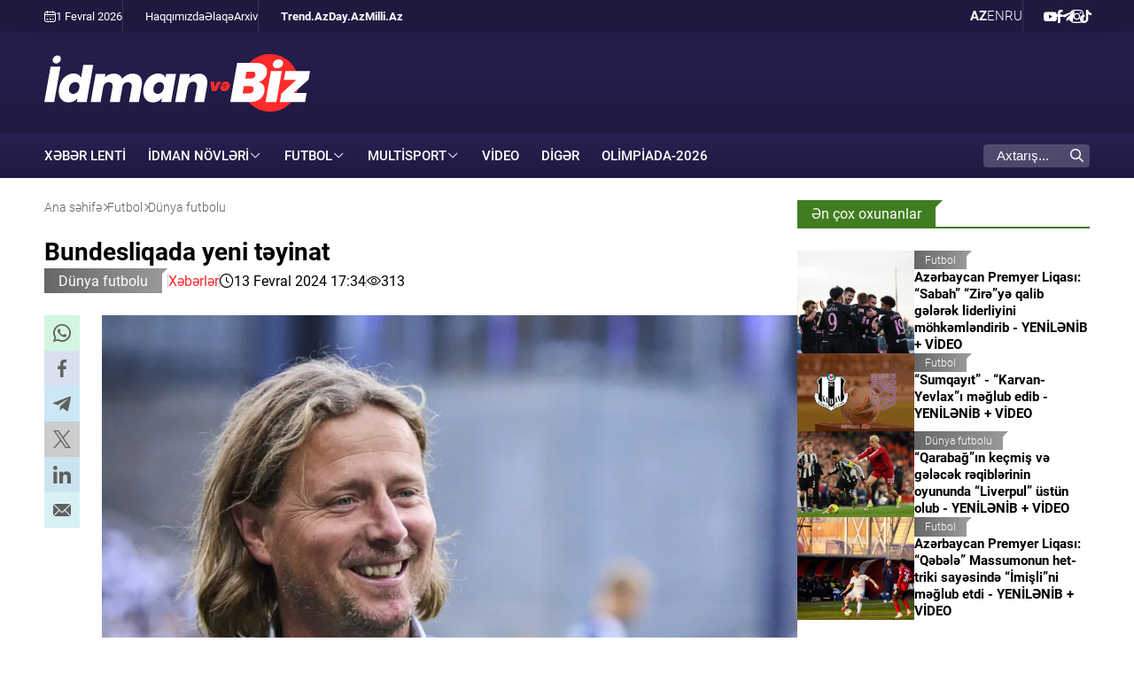

--- FILE ---
content_type: text/html; charset=UTF-8
request_url: https://www.idman.biz/az/news/world-football/17708
body_size: 8346
content:
<!doctype html>
<html lang="az"  itemscope itemtype="http://schema.org/NewsArticle">
<head>
    <meta charset="UTF-8">
    <meta name="viewport" content="width=device-width, user-scalable=yes, initial-scale=1.0, maximum-scale=2.0, minimum-scale=1.0">

    <title>Bundesliqada yeni təyinat - İdman və Biz</title>

            <meta name="description" content="“Mayns” klubu çalışdırıcısının adını açıqlayıb">
    
            <meta name="keywords" content="İdman və Biz, futbol">
        
    <link rel="apple-touch-icon" sizes="180x180" href="/assets/favicon/apple-touch-icon.png?v=20220907">
    <link rel="icon" type="image/png" sizes="32x32" href="/assets/favicon/favicon-32x32.png?v=20220907">
    <link rel="icon" type="image/png" sizes="192x192" href="/assets/favicon/android-chrome-192x192.png?v=20220907">
    <link rel="icon" type="image/png" sizes="16x16" href="/assets/favicon/favicon-16x16.png?v=20220907">
    <link rel="manifest" href="/assets/favicon/site.webmanifest?v=20220907">
    <link rel="mask-icon" href="/assets/favicon/safari-pinned-tab.svg?v=20220907" color="#ffffff">
    <link rel="shortcut icon" href="/assets/favicon/favicon.ico?v=20220907">
    <meta name="msapplication-TileColor" content="#ffffff">
    <meta name="msapplication-TileImage" content="/assets/favicon/mstile-144x144.png?v=20220907">
    <meta name="msapplication-config" content="/assets/favicon/browserconfig.xml?v=20220907">
    <meta name="theme-color" content="#ffffff">

    <meta name="yandex-verification" content="4bcbf1fe4d4372fe" />
    <meta name="facebook-domain-verification" content="fan09kkay5ccpbiv3xuzrf68cbi23b" />

    <link rel="stylesheet" href="/assets/css/style.min.css?v1769586555">


    <script async src="https://securepubads.g.doubleclick.net/tag/js/gpt.js"></script>
    <script>
        window.googletag = window.googletag || {cmd: []};
        googletag.cmd.push(function() {
            googletag.defineSlot('/4895143/IDMANBIZ_Slot_Mobile_320x320_01', [320, 320], 'IDMANBIZ_Slot_Mobile_320x320_01').addService(googletag.pubads());
            googletag.defineSlot('/4895143/IDMANBIZ_Slot_Top_728x90', [728, 90], 'IDMANBIZ_Slot_Top_728x90').addService(googletag.pubads());
            googletag.defineSlot('/4895143/IDMANBIZ_Slot_Branding', [1, 1], 'IDMANBIZ_Slot_Branding').addService(googletag.pubads());
            googletag.pubads().enableSingleRequest();
            googletag.pubads().collapseEmptyDivs();
            googletag.enableServices();
        });
    </script>


    <link rel="canonical" href="https://www.idman.biz/az/news/world-football/17708" >
<meta name="robots" content="max-image-preview:large">
<meta name="twitter:card" content="summary_large_image" >
<meta name="twitter:site" content="@" >
<meta name="twitter:description" content="“Mayns” klubu çalışdırıcısının adını açıqlayıb" >
<meta name="twitter:title" content="Bundesliqada yeni təyinat" >
<meta itemprop="datePublished" content="2024-02-13T17:34:00+04:00" >
<meta itemprop="dateCreated" content="2024-02-13T17:34:00+04:00" >
<meta itemprop="dateModified" content="2024-02-13T17:34:36+04:00" >
<meta itemprop="headline" content="Bundesliqada yeni təyinat" >
<meta itemprop="description" content="“Mayns” klubu çalışdırıcısının adını açıqlayıb" >
<meta name="lastmod" content="2024-02-13T17:34:36+04:00" >
<meta name="pubdate" content="2024-02-13T17:34:00+04:00" >
<meta property="fb:app_id" content="">
<meta property="twitter:site" content="İdman və Biz">
<meta property="og:title" content="Bundesliqada yeni təyinat" >
<meta property="og:description" content="“Mayns” klubu çalışdırıcısının adını açıqlayıb" >
<meta property="og:type" content="article" >
<meta property="og:url" content="https://www.idman.biz/az/news/world-football/17708" >
<meta property="og:locale" content="az_AZ" >
<meta property="og:site_name" content="İdman və Biz" >
<meta property="article:section" content="Dünya futbolu" >
<meta property="article:published_time" content="2024-02-13T17:34:00+04:00" >
<meta property="article:modified_time" content="2024-02-13T17:34:36+04:00">
<meta property="og:updated_time" content="2024-02-13T17:34:36+04:00">
<meta property="twitter:image" content="https://www.idman.biz/media/2024/02/13/1920x1280/bo-henriksen-2024-g1200.webp?v=1707830929" >
<meta property="og:image" content="https://www.idman.biz/media/2024/02/13/1920x1280/bo-henriksen-2024-g1200.webp?v=1707830929">
<meta property="og:image:width" content="1920" >
<meta property="og:image:height" content="1080" >
<meta itemprop="image" content="https://www.idman.biz/media/2024/02/13/1920x1280/bo-henriksen-2024-g1200.webp?v=1707830929">
<meta itemprop="thumbnailUrl" content="https://www.idman.biz/media/2024/02/13/480x320/bo-henriksen-2024-g1200.webp?v=1707830928">
<link rel="image_src" href="https://www.idman.biz/media/2024/02/13/1920x1280/bo-henriksen-2024-g1200.webp?v=1707830929" >
<script>var currentNewsList={'ajax': true, 'url': '/ajax_content.php', 'lang' : 'az'};</script>
<link rel="stylesheet" href="/assets/css/libs/fancybox.css?v2">

    <script async src="https://www.googletagmanager.com/gtag/js?id=G-GEXXR4XTWV"></script>
<script>
    window.dataLayer = window.dataLayer || [];
    function gtag(){dataLayer.push(arguments);}
    gtag('js', new Date());

    gtag('config', 'G-GEXXR4XTWV');
</script>
    <!--LiveInternet counter-->
<script>
    new Image().src = "https://counter.yadro.ru/hit?r" +
        escape(document.referrer) + ((typeof (screen) == "undefined") ? "" :
            ";s" + screen.width + "*" + screen.height + "*" + (screen.colorDepth ?
                screen.colorDepth : screen.pixelDepth)) + ";u" + escape(document.URL) +
        ";h" + escape(document.title.substring(0, 150)) +
        ";" + Math.random();
</script>
<!--/LiveInternet-->

    <script>
    window.digitalks=window.digitalks||new function(){var t=this;t._e=[],t._c={},t.config=function(c){var i;t._c=c,t._c.script_id?((i=document.createElement("script")).src="//data.digitalks.az/v1/scripts/"+t._c.script_id+"/track.js?&cb="+Math.random(),i.async=!0,document.head.appendChild(i)):console.error("digitalks: script_id cannot be empty!")};["track","identify"].forEach(function(c){t[c]=function(){t._e.push([c].concat(Array.prototype.slice.call(arguments,0)))}})};

    digitalks.config({
        script_id: "4867c19c-8bed-4973-9154-7849e4b4f623",
        page_url: location.href,
        referrer: document.referrer
    })
</script>
</head>
<body>
    <div class="page-wrapper">
        <div class="top-bar">
    <div class="container">
        <div class="left">
            <div class="today">
                <i class="flaticon-calendar-1"></i> 1 Fevral 2026             </div>
            <ul class="links">
                        <li>
        <a href="https://www.idman.biz/az/about" target="_self">
            Haqqımızda        </a>
    </li>
        <li>
        <a href="https://www.idman.biz/az/contacts" target="_self">
            Əlaqə        </a>
    </li>
        <li>
        <a href="https://www.idman.biz/az/archive/" target="_self">
            Arxiv        </a>
    </li>
            </ul>
            <ul class="links partners">
                        <li>
        <a href="https://www.trend.az/" target="_blank">
            Trend.Az        </a>
    </li>
        <li>
        <a href="https://www.day.az" target="_self">
            Day.Az        </a>
    </li>
        <li>
        <a href="https://www.milli.az" target="_self">
            Milli.Az        </a>
    </li>
            </ul>
        </div>
        <div class="right">
            <ul class="languages">
                    <li class="active">
        <a data-lang="az" href="https://www.idman.biz/az/">
            AZ        </a>
    </li>
    <li class="">
        <a data-lang="en" href="https://www.idman.biz/en/">
            EN        </a>
    </li>
    <li class="">
        <a data-lang="ru" href="https://www.idman.biz/ru/">
            RU        </a>
    </li>
            </ul>
            <ul class="social">
                        <li>
        <a href="https://www.youtube.com/@%c4%b0dmanbizresmi/featured" target="_blank" aria-label="Youtube">
            <i class="flaticon-youtube"></i>        </a>
    </li>
        <li>
        <a href="https://www.facebook.com/profile.php?id=61550017058623" target="_blank" aria-label="Facebook">
            <i class="flaticon-facebook"></i>        </a>
    </li>
        <li>
        <a href="https://t.me/idmanbiz" target="_blank" aria-label="Telegram">
            <i class="flaticon-telegram"></i>        </a>
    </li>
        <li>
        <a href="https://www.instagram.com/idmanbiz/" target="_blank" aria-label="Instagram">
            <i class="flaticon-instagram"></i>        </a>
    </li>
        <li>
        <a href="https://www.tiktok.com/@idman.biz" target="_blank" aria-label="TikTok">
            <i class="flaticon-tik-tok"></i>        </a>
    </li>
            </ul>
        </div>
    </div>
</div>
        <div class="container white full-height">
            <header>
    <div class="logo">
        <a href="/az/"><img src="/assets/img/logo_white_az.svg" alt="İdman və Biz"></a>
    </div>
    <div class="rest-space">
        <!--<div class="adv adv-728x90"><a href="" target="_blank"><img src="/assets/ads/cinemaplus_728X90.jpg" alt="" style="width: 728px; height: 90px;"></a></div>-->
<div class="adv adv-728x90" id="IDMANBIZ_Slot_Top_728x90">
    <script>
        googletag.cmd.push(function() { googletag.display('IDMANBIZ_Slot_Top_728x90'); });
    </script>
</div>        <div class="mobile-block">
            <div class="dropdown">
                <span>AZ</span>
                <ul class="dropdown-menu">
                        <li class="active">
        <a data-lang="az" href="https://www.idman.biz/az/">
            AZ        </a>
    </li>
    <li class="">
        <a data-lang="en" href="https://www.idman.biz/en/">
            EN        </a>
    </li>
    <li class="">
        <a data-lang="ru" href="https://www.idman.biz/ru/">
            RU        </a>
    </li>
                </ul>
            </div>
            <div class="burger-menu">
                <span></span>
                <span></span>
                <span></span>
            </div>
        </div>
    </div>
    <div class="mobile-menu" id="mobile-menu">

    </div>
</header>
            <nav class="main-menu">
    <div class="logo"><a href="/az/"><img src="/assets/img/logo_white_az.svg" alt="İdman və Biz"></a></div>
    <ul>
                        <li>
            <a href="https://www.idman.biz/az/latest/" target="_self">
                XƏBƏR LENTİ            </a>
        </li>
    



                        <li class="dropdown">
            <span>İdman növləri</span>
            <ul class="dropdown-menu">
                                                                                                      <li>
                        <a href="https://www.idman.biz/az/news/weight-lifting/">
                            Ağırlıqqaldırma                        </a>
                    </li>
                                                                                  <li>
                        <a href="https://www.idman.biz/az/news/mountaineering/">
                            Alpinizm                        </a>
                    </li>
                                                                                  <li>
                        <a href="https://www.idman.biz/az/news/horse-riding/">
                            Atçılıq                        </a>
                    </li>
                                                                                  <li>
                        <a href="https://www.idman.biz/az/news/shooting/">
                            Atıcılıq                        </a>
                    </li>
                                                                                  <li>
                        <a href="https://www.idman.biz/az/news/athletics/">
                            Atletika                        </a>
                    </li>
                                                                                  <li>
                        <a href="https://www.idman.biz/az/news/rowing/">
                            Avarçəkmə                        </a>
                    </li>
                                                                                  <li>
                        <a href="https://www.idman.biz/az/news/badminton/">
                            Badminton                        </a>
                    </li>
                                                                                  <li>
                        <a href="https://www.idman.biz/az/news/basketball/">
                            Basketbol                        </a>
                    </li>
                                                                                  <li>
                        <a href="https://www.idman.biz/az/news/boxing/">
                            Boks                        </a>
                    </li>
                                                                                  <li>
                        <a href="https://www.idman.biz/az/news/judo/">
                            Cüdo                        </a>
                    </li>
                                                                                  <li>
                        <a href="https://www.idman.biz/az/news/beach-soccer/">
                            Çimərlik futbolu                        </a>
                    </li>
                                                                                  <li>
                        <a href="https://www.idman.biz/az/news/beach-volleyball/">
                            Çimərlik voleybolu                        </a>
                    </li>
                                                                                  <li>
                        <a href="https://www.idman.biz/az/news/formula1/">
                            Formula 1                        </a>
                    </li>
                                                                                  <li>
                        <a href="https://www.idman.biz/az/news/futsal/">
                            Futzal                        </a>
                    </li>
                                                                                  <li>
                        <a href="https://www.idman.biz/az/news/gymnastics/">
                            Gimnastika                        </a>
                    </li>
                                                                                  <li>
                        <a href="https://www.idman.biz/az/news/wrestling/">
                            Güləş                        </a>
                    </li>
                                                                                  <li>
                        <a href="https://www.idman.biz/az/news/handball/">
                            Həndbol                        </a>
                    </li>
                                                                                  <li>
                        <a href="https://www.idman.biz/az/news/hockey/">
                            Hokkey                        </a>
                    </li>
                                                                                                                          <li>
                        <a href="https://www.idman.biz/az/news/archery/">
                            Kamandan oxatma                        </a>
                    </li>
                                                                                  <li>
                        <a href="https://www.idman.biz/az/news/karate/">
                            Karate                        </a>
                    </li>
                                                                                  <li>
                        <a href="https://www.idman.biz/az/news/kickboxing/">
                            Kikboksinq                        </a>
                    </li>
                                                                                  <li>
                        <a href="https://www.idman.biz/az/news/fencing/">
                            Qılıncoynatma                        </a>
                    </li>
                                                                                  <li>
                        <a href="https://www.idman.biz/az/news/winter-sports/">
                            Qış idman növləri                        </a>
                    </li>
                                                                                  <li>
                        <a href="https://www.idman.biz/az/news/golf/">
                            Qolf                        </a>
                    </li>
                                                                                                                          <li>
                        <a href="https://www.idman.biz/az/news/mma/">
                            MMA                        </a>
                    </li>
                                                                                  <li>
                        <a href="https://www.idman.biz/az/news/powerlifting/">
                            Pauerliftinq                        </a>
                    </li>
                                                                                  <li>
                        <a href="https://www.idman.biz/az/news/rugby/">
                            Reqbi                        </a>
                    </li>
                                                                                  <li>
                        <a href="https://www.idman.biz/az/news/sambo/">
                            Sambo                        </a>
                    </li>
                                                                                  <li>
                        <a href="https://www.idman.biz/az/news/table-tennis/">
                            Stolüstü tennis                        </a>
                    </li>
                                                                                  <li>
                        <a href="https://www.idman.biz/az/news/chess/">
                            Şahmat                        </a>
                    </li>
                                                                                  <li>
                        <a href="https://www.idman.biz/az/news/taekwondo/">
                            Taekvondo                        </a>
                    </li>
                                                                                  <li>
                        <a href="https://www.idman.biz/az/news/tennis/">
                            Tennis                        </a>
                    </li>
                                                                                  <li>
                        <a href="https://www.idman.biz/az/news/triathlon/">
                            Triatlon                        </a>
                    </li>
                                                                                  <li>
                        <a href="https://www.idman.biz/az/news/swimming/">
                            Üzgüçülük                        </a>
                    </li>
                                                                                  <li>
                        <a href="https://www.idman.biz/az/news/cycling/">
                            Velosiped idmanı                        </a>
                    </li>
                                                                                  <li>
                        <a href="https://www.idman.biz/az/news/volleyball/">
                            Voleybol                        </a>
                    </li>
                                                                                  <li>
                        <a href="https://www.idman.biz/az/news/sailing/">
                            Yelkən idmanı                        </a>
                    </li>
                            </ul>
        </li>
                                    <li class="dropdown">
            <span>Futbol</span>
            <ul class="dropdown-menu">
                                                                                                      <li>
                        <a href="https://www.idman.biz/az/news/azerbaijan-championship/">
                            Azərbaycan çempionatı                        </a>
                    </li>
                                                                                  <li>
                        <a href="https://www.idman.biz/az/news/az-football/">
                            Azərbaycan futbolu                        </a>
                    </li>
                                                                                  <li>
                        <a href="https://www.idman.biz/az/news/beach-football/">
                            Çimərlik futbolu                        </a>
                    </li>
                                                                                  <li>
                        <a href="https://www.idman.biz/az/news/world-football/">
                            Dünya futbolu                        </a>
                    </li>
                                                                                  <li>
                        <a href="https://www.idman.biz/az/news/womens-football/">
                            Qadın futbolu                        </a>
                    </li>
                                                                                  <li>
                        <a href="https://www.idman.biz/az/news/national-team/">
                            Milli komanda                        </a>
                    </li>
                            </ul>
        </li>
                        <li class="dropdown">
            <span>Multisport</span>
            <ul class="dropdown-menu">
                                                                                                      <li>
                        <a href="https://www.idman.biz/az/news/sports-us-and-olympics/">
                            İdman, biz və Olimpiada                        </a>
                    </li>
                                                                                                                          <li>
                        <a href="https://www.idman.biz/az/news/paralympism/">
                            Paralimpizm                        </a>
                    </li>
                            </ul>
        </li>
                                        <li>
            <a href="https://www.idman.biz/az/sections/video/">
                Video            </a>
        </li>
                            <li>
            <a href="https://www.idman.biz/az/news/other/">
                Digər            </a>
        </li>
                                            <li>
            <a href="https://www.idman.biz/az/news/olympics-2026/">
                Olimpiada-2026            </a>
        </li>
                                                                                                                                    </ul>
    <ul class="social-mobile">
                <li>
        <a href="https://www.youtube.com/@%c4%b0dmanbizresmi/featured" target="_blank" aria-label="Youtube">
            <i class="flaticon-youtube"></i>        </a>
    </li>
        <li>
        <a href="https://www.facebook.com/profile.php?id=61550017058623" target="_blank" aria-label="Facebook">
            <i class="flaticon-facebook"></i>        </a>
    </li>
        <li>
        <a href="https://t.me/idmanbiz" target="_blank" aria-label="Telegram">
            <i class="flaticon-telegram"></i>        </a>
    </li>
        <li>
        <a href="https://www.instagram.com/idmanbiz/" target="_blank" aria-label="Instagram">
            <i class="flaticon-instagram"></i>        </a>
    </li>
        <li>
        <a href="https://www.tiktok.com/@idman.biz" target="_blank" aria-label="TikTok">
            <i class="flaticon-tik-tok"></i>        </a>
    </li>
    </ul>
    <ul class="links-mobile">
                <li>
        <a href="https://www.trend.az/" target="_blank">
            Trend.Az        </a>
    </li>
        <li>
        <a href="https://www.day.az" target="_self">
            Day.Az        </a>
    </li>
        <li>
        <a href="https://www.milli.az" target="_self">
            Milli.Az        </a>
    </li>
    </ul>
    <ul class="links-mobile">
                <li>
        <a href="https://www.idman.biz/az/about" target="_self">
            Haqqımızda        </a>
    </li>
        <li>
        <a href="https://www.idman.biz/az/contacts" target="_self">
            Əlaqə        </a>
    </li>
        <li>
        <a href="https://www.idman.biz/az/archive/" target="_self">
            Arxiv        </a>
    </li>
    </ul>


    <div class="search">
        <form action="/az/search">
            <div class="input-group">
                <input type="text" name="query" id="search-query" value="" placeholder="Axtarış..." autocomplete="off">
                <div class="icon">
                    <i class="flaticon-search"></i>
                </div>
            </div>
        </form>
    </div>
</nav>
            <main id="main-block">
                
                <div class="layout mb-2">
                    <div class="left">
                        <div class="page-title">
                            <ul class="breadcrumbs" itemscope itemtype="http://schema.org/BreadcrumbList">
    <li itemprop="itemListElement" itemscope itemtype="http://schema.org/ListItem">
        <a class="breadcrumb-link" itemprop="item" href="/az/">
            <span itemprop="name">Ana səhifə</span>
            <meta itemprop="position" content="1"/>
        </a>
        <meta itemprop="position" content="1">
    </li>
                
                    <li itemprop="itemListElement" itemscope itemtype="http://schema.org/ListItem">
                <a itemprop="item" href="https://www.idman.biz/az/news/football/">
                    <span itemprop="name">Futbol</span>
                    <meta itemprop="position" content="2"/>
                </a>
                <meta itemprop="position" content="2">
            </li>
        
            
                    <li itemprop="itemListElement" itemscope itemtype="http://schema.org/ListItem">
                <a itemprop="item" href="https://www.idman.biz/az/news/world-football/">
                    <span itemprop="name">Dünya futbolu</span>
                    <meta itemprop="position" content="3"/>
                </a>
                <meta itemprop="position" content="3">
            </li>
        
    </ul>                        </div>
                        <article itemscope itemtype="http://schema.org/NewsArticle">
    <div class="top-side">
        <h1 itemprop="headline">Bundesliqada yeni təyinat</h1>
        <div class="meta">
            <div class="category">
                <div class="category-badge"><a href="https://www.idman.biz/az/news/world-football/">Dünya futbolu</a></div>
            </div>

                        <div class="genre">
                <a href="/az/genres/news/">
                    Xəbərlər                </a>

            </div>
            <div class="date-time"><i class="flaticon-clock"></i>13 Fevral 2024 17:34</div>
            <div class="date-time"><i class="flaticon-view"></i>313</div>
        </div>

    </div>
    <div class="left-side">
        <div class="sticky-top">
            <ul class="social-sharing">
        <li class="whatsapp">
        <a
                role="button"
                data-sharer="whatsapp"
                aria-label="whatsapp sharing"
                data-title="Bundesliqada yeni təyinat"
                data-url="https://www.idman.biz/az/news/world-football/17708"
        ><i class="flaticon-whatsapp"></i></a>
    </li>
    <li class="facebook">
        <a role="button"
           data-sharer="facebook"
           aria-label="Facebook sharing"
           data-url="https://www.idman.biz/az/news/world-football/17708">
            <i class="flaticon-facebook"></i>
        </a>
    </li>
    <li class="telegram">
        <a
                role="button"
                data-sharer="telegram"
                aria-label="telegram sharing"
                data-url="https://www.idman.biz/az/news/world-football/17708"><i class="flaticon-telegram"></i></a>
    </li>
    <li class="twitter">
        <a
                role="button"
                data-sharer="twitter"
                aria-label="Twitter sharing"
                data-title="Bundesliqada yeni təyinat"
                data-url="https://www.idman.biz/az/news/world-football/17708"
        ><i class="flaticon-twitter-1"></i>
        </a>
    </li>
    <li class="linkedin">
        <a role="button"
           data-sharer="linkedin"
           aria-label="Linkedin sharing"
           data-url="https://www.idman.biz/az/news/world-football/17708"
        ><i class="flaticon-linkedin"></i></a>
    </li>
    <li class="email">
        <a
                role="button"
                data-sharer="email"
                aria-label="send to email"
                data-to=""
                data-subject="Bundesliqada yeni təyinat"
                data-title="Bundesliqada yeni təyinat"
                data-url="https://www.idman.biz/az/news/world-football/17708"><i class="flaticon-email"></i></a>
    </li>
</ul>        </div>
    </div>
    <div class="right-side">
        <div class="title-image">
            <img itemprop="image" src="https://www.idman.biz/media/2024/02/13/1920x1280/bo-henriksen-2024-g1200.webp?v=1707830929" alt="Bundesliqada yeni təyinat">
        </div>


        <div class="article-content article-paddings" itemprop="articleBody">
            <p>Almaniya Bundesliqasında yeni baş məşqçi təyinatı gerçəkləşib.</p>
<p><strong>İdman.biz</strong> xəbər verir ki, “Mayns” klubu çalışdırıcısının adını açıqlayıb.</p>
<p>Bu vəzifəyə Bo Henriksen təyin edilib. Danimarkalı mütəxəssislə 2026-cı ilin yayına qədər nəzərdə tutulan müqavilə imzalanıb.</p>
<p>Qeyd edək ki, “Mayns” Bundesliqanın turnir cədvəlində 17-cidir.</p>
<p><strong>İdman.biz</strong></p>        </div>

        

        <div class="article-content article-paddings">
                                </div>

                    <div class="tags">
                <div class="tag-title">Məqalədə:</div>
                <ul>
                                            <li class="tag-item">
                            <a href="https://www.idman.biz/az/tags/51/">#futbol</a>
                        </li>
                                    </ul>
            </div>
        
    </div>
</article>
<div id="IDMANBIZ_Slot_Mobile_320x320_01" class="adv adv-320x320 desktop-hidden" style="margin-bottom: 15px; align-items: center; justify-content: center;">
    <script>
        googletag.cmd.push(function () {
            googletag.display('IDMANBIZ_Slot_Mobile_320x320_01');
        });
    </script>
</div>

    <section>
    <div class="section-title"><a href="#"><h2>Mövzu üzrə digər xəbərlər</h2></a></div>
    <div class="news-list">
                    <div class="item">
                <a href="https://www.idman.biz/az/news/football/121049">
                    <div class="row">
                        <div class="image">
                            <img class="cover-image" src="https://www.idman.biz/media/2026/02/01/480x320/vtandix124ex7ncm6bvbwvhceo5kek0h.webp?v=1769914573" alt="“Napoli”nin hücumçusu Nqonqe “Espanyol”a keçdi">
                        </div>
                        <div class="data">
                            <div class="meta">
                                <div class="date-time"><i class="flaticon-clock"></i>11:35</div>
                                <div class="category-badge">Futbol</div>
                            </div>
                            <h3>“Napoli”nin hücumçusu Nqonqe “Espanyol”a keçdi</h3>
                                                            <p class="excerpt">Belçikalı futbolçu mövsümün sonuna qədər icarə əsasında Kataloniya klubunda çıxış edəcək</p>
                                                    </div>
                    </div>
                </a>
            </div>
                    <div class="item">
                <a href="https://www.idman.biz/az/news/football/121051">
                    <div class="row">
                        <div class="image">
                            <img class="cover-image" src="https://www.idman.biz/media/2026/02/01/480x320/c62439511fbca352397274cab2871037094082bc.jpg?v=1769923974" alt="“Bavariya” futbolçuları “Hamburq”la oyuna görə hakimlərə etiraz ediblər">
                        </div>
                        <div class="data">
                            <div class="meta">
                                <div class="date-time"><i class="flaticon-clock"></i>10:56</div>
                                <div class="category-badge">Futbol</div>
                            </div>
                            <h3>“Bavariya” futbolçuları “Hamburq”la oyuna görə hakimlərə etiraz ediblər</h3>
                                                            <p class="excerpt">Bundesliqanın 20-ci turunda baş verən hakim qərarları Münhen klubunda ciddi etiraz doğurub</p>
                                                    </div>
                    </div>
                </a>
            </div>
                    <div class="item">
                <a href="https://www.idman.biz/az/news/football/121045">
                    <div class="row">
                        <div class="image">
                            <img class="cover-image" src="https://www.idman.biz/media/2026/02/01/480x320/625082301_1366810735481717_962872047554408803_n.jpg?v=1769925889" alt="Yamal Maradona və Qrizmannı geridə qoydu">
                        </div>
                        <div class="data">
                            <div class="meta">
                                <div class="date-time"><i class="flaticon-clock"></i>10:27</div>
                                <div class="category-badge">Futbol</div>
                            </div>
                            <h3>Yamal Maradona və Qrizmannı geridə qoydu</h3>
                                                            <p class="excerpt">18 yaşlı vinger “Elçe” ilə oyunda hesabı açaraq tarixi göstəriciyə imza atdı</p>
                                                    </div>
                    </div>
                </a>
            </div>
                    <div class="item">
                <a href="https://www.idman.biz/az/news/football/121018">
                    <div class="row">
                        <div class="image">
                            <img class="cover-image" src="https://www.idman.biz/media/2025/12/30/480x320/tv_afisha_301225_9.jpg?v=1767078066" alt="Bu gün keçiriləcək oyunların TV AFİŞASI">
                        </div>
                        <div class="data">
                            <div class="meta">
                                <div class="date-time"><i class="flaticon-clock"></i>10:00</div>
                                <div class="category-badge">Futbol</div>
                            </div>
                            <h3>Bu gün keçiriləcək oyunların TV AFİŞASI</h3>
                                                            <p class="excerpt">İdman.Biz TV vasitəsilə yayımlanacaq oyunların siyahısını təqdim edir</p>
                                                    </div>
                    </div>
                </a>
            </div>
                    <div class="item">
                <a href="https://www.idman.biz/az/news/football/121041">
                    <div class="row">
                        <div class="image">
                            <img class="cover-image" src="https://www.idman.biz/media/2026/02/01/480x320/haa4d_yw8aiksqz.jfif?v=1769924582" alt="“Real”da mövsümü alt-üst etməli olan transfer hazırlanır">
                        </div>
                        <div class="data">
                            <div class="meta">
                                <div class="date-time"><i class="flaticon-clock"></i>09:45</div>
                                <div class="category-badge">Futbol</div>
                            </div>
                            <h3>“Real”da mövsümü alt-üst etməli olan transfer hazırlanır</h3>
                                                            <p class="excerpt">Madrid klubu Vitinyanı prioritet hədəf seçib</p>
                                                    </div>
                    </div>
                </a>
            </div>
                    <div class="item">
                <a href="https://www.idman.biz/az/news/world-football/121020">
                    <div class="row">
                        <div class="image">
                            <img class="cover-image" src="https://www.idman.biz/media/2026/02/01/480x320/flik-reshil-rezhe-zadejstvovat-molodyh-igrokov-rezervnoj-komandy-barselony-sport-es_1769889175987628544.jpg?v=1769895484" alt="Flik “Barselona”nın ehtiyat heyətinin oyunçularından daha az istifadə etmək qərarına gəlib">
                        </div>
                        <div class="data">
                            <div class="meta">
                                <div class="date-time"><i class="flaticon-clock"></i>09:08</div>
                                <div class="category-badge">Dünya futbolu</div>
                            </div>
                            <h3>Flik “Barselona”nın ehtiyat heyətinin oyunçularından daha az istifadə etmək qərarına gəlib</h3>
                                                            <p class="excerpt">Flik əvvəllər tez-tez gənc ehtiyat komanda oyunçularını “Barselona”nın əsas heyətinə daxil edirdi</p>
                                                    </div>
                    </div>
                </a>
            </div>
                    <div class="item">
                <a href="https://www.idman.biz/az/news/world-football/121019">
                    <div class="row">
                        <div class="image">
                            <img class="cover-image" src="https://www.idman.biz/media/2026/02/01/480x320/image.webp?v=1769895045" alt="Joan Laporta: “Hakimin qapını “Real Madrid”in üzünə çırpmasına sevindim”">
                        </div>
                        <div class="data">
                            <div class="meta">
                                <div class="date-time"><i class="flaticon-clock"></i>06:12</div>
                                <div class="category-badge">Dünya futbolu</div>
                            </div>
                            <h3>Joan Laporta: “Hakimin qapını “Real Madrid”in üzünə çırpmasına sevindim”</h3>
                                                            <p class="excerpt">Məhkəmə “Real Madrid”ə “Barselona”nın maliyyə sənədlərinə baxmağa icazə verməyib</p>
                                                    </div>
                    </div>
                </a>
            </div>
            </div>
</section>
                    </div>
                    <div class="right">
                        <div class="sticky-top">
                            <section class="mb-2 mobile-focused">
    <div class="section-title"><a href="#"><h2>Ən çox oxunanlar</h2></a></div>
    <div class="news-list news-list-small">
                <div class="item">
            <a href="https://www.idman.biz/az/news/football/120739">
                <div class="row">
                    <div class="image">
                        <img class="cover-image" src="https://www.idman.biz/media/2026/01/31/480x320/626474685_18344697025224294_2502168498066718841_n.jpg?v=1769871234" alt="Azərbaycan Premyer Liqası: “Sabah” “Zirə”yə qalib gələrək liderliyini möhkəmləndirib">
                    </div>
                    <div class="data">
                        <div class="meta">
                            <div class="date-time"><i class="flaticon-clock"></i>31 Yanvar 18:56</div>
                            <div class="category-badge">Futbol</div>
                        </div>
                        <h3>Azərbaycan Premyer Liqası: “Sabah” “Zirə”yə qalib gələrək liderliyini möhkəmləndirib - YENİLƏNİB + VİDEO</h3>
                                                    <p class="excerpt">18-ci tura fevralın 1-də yekun vurulacaq</p>
                                            </div>
                </div>
            </a>
        </div>
                <div class="item">
            <a href="https://www.idman.biz/az/news/football/120615">
                <div class="row">
                    <div class="image">
                        <img class="cover-image" src="https://www.idman.biz/media/2026/01/30/480x320/sayt_25.png?v=1769751494" alt="“Sumqayıt” - “Karvan-Yevlax”ı məğlub edib - YENİLƏNİB + VİDEO">
                    </div>
                    <div class="data">
                        <div class="meta">
                            <div class="date-time"><i class="flaticon-clock"></i>30 Yanvar 16:31</div>
                            <div class="category-badge">Futbol</div>
                        </div>
                        <h3>“Sumqayıt” - “Karvan-Yevlax”ı məğlub edib - YENİLƏNİB + VİDEO</h3>
                                                    <p class="excerpt">Tura fevralın 1-də yekun vurulacaq</p>
                                            </div>
                </div>
            </a>
        </div>
                <div class="item">
            <a href="https://www.idman.biz/az/news/world-football/120993">
                <div class="row">
                    <div class="image">
                        <img class="cover-image" src="https://www.idman.biz/media/2026/02/01/480x320/dubl-ekitike-pozvolil-liverpulyu-razgromit-nyukasl-yunajted-v-24-m-ture-apl_17698966241343767223.jpg?v=1769897037" alt="“Qarabağ”ın keçmiş və gələcək rəqiblərinin oyununda “Liverpul” üstün olub - YENİLƏNİB + VİDEO">
                    </div>
                    <div class="data">
                        <div class="meta">
                            <div class="date-time"><i class="flaticon-clock"></i>02:29</div>
                            <div class="category-badge">Dünya futbolu</div>
                        </div>
                        <h3>“Qarabağ”ın keçmiş və gələcək rəqiblərinin oyununda “Liverpul” üstün olub - YENİLƏNİB + VİDEO</h3>
                                                    <p class="excerpt">“Nyukasl Yunayted” UEFA Çempionlar Liqasının pley-off mərhələsində “Qarabağ”ın rəqibidir</p>
                                            </div>
                </div>
            </a>
        </div>
                <div class="item">
            <a href="https://www.idman.biz/az/news/football/120616">
                <div class="row">
                    <div class="image">
                        <img class="cover-image" src="https://www.idman.biz/media/2026/01/30/480x320/625041557_17994731354912040_3064764432158430628_n.jpg?v=1769781865" alt="Azərbaycan Premyer Liqası: “Qəbələ” Massumonun het-triki sayəsində “İmişli”ni məğlub etdi">
                    </div>
                    <div class="data">
                        <div class="meta">
                            <div class="date-time"><i class="flaticon-clock"></i>30 Yanvar 18:57</div>
                            <div class="category-badge">Futbol</div>
                        </div>
                        <h3>Azərbaycan Premyer Liqası: “Qəbələ” Massumonun het-triki sayəsində “İmişli”ni məğlub etdi - YENİLƏNİB + VİDEO</h3>
                                                    <p class="excerpt">Tura fevralın 1-də yekun vurulacaq</p>
                                            </div>
                </div>
            </a>
        </div>
            </div>
</section>                                                    </div>
                    </div>
                </div>

                <div class="mb-2">
                    <div class="adv adv-1200x120"><a href="https://akaf.az/" target="_blank"><img src="/assets/ads/akaf.az_1200x120.jpg" alt=""></a></div>
                </div>

            </main>

            <div id="more-news-loader" class="lds-ellipsis">
    <div></div>
    <div></div>
    <div></div>
    <div></div>
</div>
        </div>
        <footer>
    <div class="container">
        <a href="/az/" class="logo">
            <img src="/assets/img/logo_white_az.svg?v2" alt="İdman və Biz">
        </a>
        <ul class="social">
                    <li>
        <a href="https://www.youtube.com/@%c4%b0dmanbizresmi/featured" target="_blank" aria-label="Youtube">
            <i class="flaticon-youtube"></i>        </a>
    </li>
        <li>
        <a href="https://www.facebook.com/profile.php?id=61550017058623" target="_blank" aria-label="Facebook">
            <i class="flaticon-facebook"></i>        </a>
    </li>
        <li>
        <a href="https://t.me/idmanbiz" target="_blank" aria-label="Telegram">
            <i class="flaticon-telegram"></i>        </a>
    </li>
        <li>
        <a href="https://www.instagram.com/idmanbiz/" target="_blank" aria-label="Instagram">
            <i class="flaticon-instagram"></i>        </a>
    </li>
        <li>
        <a href="https://www.tiktok.com/@idman.biz" target="_blank" aria-label="TikTok">
            <i class="flaticon-tik-tok"></i>        </a>
    </li>
        </ul>
        <div>
            <!--LiveInternet logo-->
<a href="https://www.liveinternet.ru/click" target="_blank">
    <img src="https://counter.yadro.ru/logo?16.6"
         title="LiveInternet: number of pageviews for 24 hours, of visitors for 24 hours and for today is shown"
         alt="" style="border:0" width="88" height="31"/>
</a>
<!--/LiveInternet-->
        </div>
        <ul class="links">
                    <li>
        <a href="https://www.idman.biz/az/about" target="_self">
            Haqqımızda        </a>
    </li>
        <li>
        <a href="https://www.idman.biz/az/contacts" target="_self">
            Əlaqə        </a>
    </li>
        <li>
        <a href="https://www.idman.biz/az/archive/" target="_self">
            Arxiv        </a>
    </li>
        </ul>

        <p class="copyright">&copy; 2026 İdman və Biz. Bütün hüquqlar qorunur</p>
    </div>

</footer>    </div>
<a id="scrollUp" href="#top"><i class="flaticon-up-arrow-1"></i></a>
<script src="/assets/js/libs/sharer.min.js"></script>
<script src="/assets/js/libs/fancybox.min.js"></script>

<script src="/assets/js/main.min.js?v1713940250"></script>
<script>
    (function(m,e,t,r,i,k,a){m[i]=m[i]||function(){(m[i].a=m[i].a||[]).push(arguments)};
        m[i].l=1*new Date();
        for (var j = 0; j < document.scripts.length; j++) {if (document.scripts[j].src === r) { return; }}
        k=e.createElement(t),a=e.getElementsByTagName(t)[0],k.async=1,k.src=r,a.parentNode.insertBefore(k,a)})
    (window, document, "script", "https://mc.yandex.ru/metrika/tag.js", "ym");

    ym(94876565, "init", {
        clickmap:true,
        trackLinks:true,
        accurateTrackBounce:true,
        webvisor:true
    });
</script>
<noscript><div><img src="https://mc.yandex.ru/watch/94876565" style="position:absolute; left:-9999px;" alt=""></div></noscript>

<div id="IDMANBIZ_Slot_Branding">
    <script>
        googletag.cmd.push(function () {
            googletag.display('IDMANBIZ_Slot_Branding');
        });
    </script>
</div>
<script defer src="https://static.cloudflareinsights.com/beacon.min.js/vcd15cbe7772f49c399c6a5babf22c1241717689176015" integrity="sha512-ZpsOmlRQV6y907TI0dKBHq9Md29nnaEIPlkf84rnaERnq6zvWvPUqr2ft8M1aS28oN72PdrCzSjY4U6VaAw1EQ==" data-cf-beacon='{"version":"2024.11.0","token":"9c24eec9a1ba4adf9aeaa804ac288c94","r":1,"server_timing":{"name":{"cfCacheStatus":true,"cfEdge":true,"cfExtPri":true,"cfL4":true,"cfOrigin":true,"cfSpeedBrain":true},"location_startswith":null}}' crossorigin="anonymous"></script>
</body>
</html>

--- FILE ---
content_type: text/html; charset=utf-8
request_url: https://www.google.com/recaptcha/api2/aframe
body_size: 263
content:
<!DOCTYPE HTML><html><head><meta http-equiv="content-type" content="text/html; charset=UTF-8"></head><body><script nonce="seKeypd25XMI1WzhIdTo5A">/** Anti-fraud and anti-abuse applications only. See google.com/recaptcha */ try{var clients={'sodar':'https://pagead2.googlesyndication.com/pagead/sodar?'};window.addEventListener("message",function(a){try{if(a.source===window.parent){var b=JSON.parse(a.data);var c=clients[b['id']];if(c){var d=document.createElement('img');d.src=c+b['params']+'&rc='+(localStorage.getItem("rc::a")?sessionStorage.getItem("rc::b"):"");window.document.body.appendChild(d);sessionStorage.setItem("rc::e",parseInt(sessionStorage.getItem("rc::e")||0)+1);localStorage.setItem("rc::h",'1769932176963');}}}catch(b){}});window.parent.postMessage("_grecaptcha_ready", "*");}catch(b){}</script></body></html>

--- FILE ---
content_type: text/css
request_url: https://www.idman.biz/assets/css/style.min.css?v1769586555
body_size: 8299
content:
@keyframes ticker{0%{transform:translateX(0)}to{transform:translateX(-50%)}}@keyframes lds-ellipsis1{0%{transform:scale(0)}to{transform:scale(1)}}@keyframes lds-ellipsis3{0%{transform:scale(1)}to{transform:scale(0)}}@keyframes lds-ellipsis2{0%{transform:translate(0,0)}to{transform:translate(24px,0)}}.adv{display:flex;align-items:center;justify-content:center}.adv img,article .article-content iframe{max-width:100%}.adv.adv-728x90{max-width:100%;width:728px;height:90px;background-color:#f0f4ef}.adv.adv-300x600{max-width:100%;width:300px;max-height:600px}.adv.adv-1200x120{max-width:100%;min-height:120px;background-color:#f0f4ef}@media screen and (max-width:1199px){.adv.adv-1200x120{display:none!important}}@font-face{font-display:swap;font-family:"Roboto";font-style:normal;font-weight:100;src:url(/assets/font/roboto/roboto-100.eot);src:url(/assets/font/roboto/roboto-100.eot?#iefix)format("embedded-opentype"),url(/assets/font/roboto/roboto-100.woff2)format("woff2"),url(/assets/font/roboto/roboto-100.woff)format("woff"),url(/assets/font/roboto/roboto-100.ttf)format("truetype"),url(/assets/font/roboto/roboto-100.svg#Roboto)format("svg")}@font-face{font-display:swap;font-family:"Roboto";font-style:italic;font-weight:100;src:url(/assets/font/roboto/roboto-100italic.eot);src:url(/assets/font/roboto/roboto-100italic.eot?#iefix)format("embedded-opentype"),url(/assets/font/roboto/roboto-100italic.woff2)format("woff2"),url(/assets/font/roboto/roboto-100italic.woff)format("woff"),url(/assets/font/roboto/roboto-100italic.ttf)format("truetype"),url(/assets/font/roboto/roboto-100italic.svg#Roboto)format("svg")}@font-face{font-display:swap;font-family:"Roboto";font-style:normal;font-weight:300;src:url(/assets/font/roboto/roboto-300.eot);src:url(/assets/font/roboto/roboto-300.eot?#iefix)format("embedded-opentype"),url(/assets/font/roboto/roboto-300.woff2)format("woff2"),url(/assets/font/roboto/roboto-300.woff)format("woff"),url(/assets/font/roboto/roboto-300.ttf)format("truetype"),url(/assets/font/roboto/roboto-300.svg#Roboto)format("svg")}@font-face{font-display:swap;font-family:"Roboto";font-style:italic;font-weight:300;src:url(/assets/font/roboto/roboto-300italic.eot);src:url(/assets/font/roboto/roboto-300italic.eot?#iefix)format("embedded-opentype"),url(/assets/font/roboto/roboto-300italic.woff2)format("woff2"),url(/assets/font/roboto/roboto-300italic.woff)format("woff"),url(/assets/font/roboto/roboto-300italic.ttf)format("truetype"),url(/assets/font/roboto/roboto-300italic.svg#Roboto)format("svg")}@font-face{font-display:swap;font-family:"Roboto";font-style:normal;font-weight:400;src:url(/assets/font/roboto/roboto-regular.eot);src:url(/assets/font/roboto/roboto-regular.eot?#iefix)format("embedded-opentype"),url(/assets/font/roboto/roboto-regular.woff2)format("woff2"),url(/assets/font/roboto/roboto-regular.woff)format("woff"),url(/assets/font/roboto/roboto-regular.ttf)format("truetype"),url(/assets/font/roboto/roboto-regular.svg#Roboto)format("svg")}@font-face{font-display:swap;font-family:"Roboto";font-style:italic;font-weight:400;src:url(/assets/font/roboto/roboto-italic.eot);src:url(/assets/font/roboto/roboto-italic.eot?#iefix)format("embedded-opentype"),url(/assets/font/roboto/roboto-italic.woff2)format("woff2"),url(/assets/font/roboto/roboto-italic.woff)format("woff"),url(/assets/font/roboto/roboto-italic.ttf)format("truetype"),url(/assets/font/roboto/roboto-italic.svg#Roboto)format("svg")}@font-face{font-display:swap;font-family:"Roboto";font-style:normal;font-weight:500;src:url(/assets/font/roboto/roboto-500.eot);src:url(/assets/font/roboto/roboto-500.eot?#iefix)format("embedded-opentype"),url(/assets/font/roboto/roboto-500.woff2)format("woff2"),url(/assets/font/roboto/roboto-500.woff)format("woff"),url(/assets/font/roboto/roboto-500.ttf)format("truetype"),url(/assets/font/roboto/roboto-500.svg#Roboto)format("svg")}@font-face{font-display:swap;font-family:"Roboto";font-style:italic;font-weight:500;src:url(/assets/font/roboto/roboto-500italic.eot);src:url(/assets/font/roboto/roboto-500italic.eot?#iefix)format("embedded-opentype"),url(/assets/font/roboto/roboto-500italic.woff2)format("woff2"),url(/assets/font/roboto/roboto-500italic.woff)format("woff"),url(/assets/font/roboto/roboto-500italic.ttf)format("truetype"),url(/assets/font/roboto/roboto-500italic.svg#Roboto)format("svg")}@font-face{font-display:swap;font-family:"Roboto";font-style:normal;font-weight:700;src:url(/assets/font/roboto/roboto-700.eot);src:url(/assets/font/roboto/roboto-700.eot?#iefix)format("embedded-opentype"),url(/assets/font/roboto/roboto-700.woff2)format("woff2"),url(/assets/font/roboto/roboto-700.woff)format("woff"),url(/assets/font/roboto/roboto-700.ttf)format("truetype"),url(/assets/font/roboto/roboto-700.svg#Roboto)format("svg")}@font-face{font-display:swap;font-family:"Roboto";font-style:italic;font-weight:700;src:url(/assets/font/roboto/roboto-700italic.eot);src:url(/assets/font/roboto/roboto-700italic.eot?#iefix)format("embedded-opentype"),url(/assets/font/roboto/roboto-700italic.woff2)format("woff2"),url(/assets/font/roboto/roboto-700italic.woff)format("woff"),url(/assets/font/roboto/roboto-700italic.ttf)format("truetype"),url(/assets/font/roboto/roboto-700italic.svg#Roboto)format("svg")}@font-face{font-display:swap;font-family:"Roboto";font-style:normal;font-weight:900;src:url(/assets/font/roboto/roboto-900.eot);src:url(/assets/font/roboto/roboto-900.eot?#iefix)format("embedded-opentype"),url(/assets/font/roboto/roboto-900.woff2)format("woff2"),url(/assets/font/roboto/roboto-900.woff)format("woff"),url(/assets/font/roboto/roboto-900.ttf)format("truetype"),url(/assets/font/roboto/roboto-900.svg#Roboto)format("svg")}@font-face{font-display:swap;font-family:"Roboto";font-style:italic;font-weight:900;src:url(/assets/font/roboto/roboto-900italic.eot);src:url(/assets/font/roboto/roboto-900italic.eot?#iefix)format("embedded-opentype"),url(/assets/font/roboto/roboto-900italic.woff2)format("woff2"),url(/assets/font/roboto/roboto-900italic.woff)format("woff"),url(/assets/font/roboto/roboto-900italic.ttf)format("truetype"),url(/assets/font/roboto/roboto-900italic.svg#Roboto)format("svg")}@font-face{font-family:"flaticon_interface";src:url(/assets/font/flaticon/flaticon_interface.ttf?2ab26508da640552159888c0ce9eb039)format("truetype"),url(/assets/font/flaticon/flaticon_interface.woff?2ab26508da640552159888c0ce9eb039)format("woff"),url(/assets/font/flaticon/flaticon_interface.woff2?2ab26508da640552159888c0ce9eb039)format("woff2"),url(/assets/font/flaticon/flaticon_interface.eot?2ab26508da640552159888c0ce9eb039#iefix)format("embedded-opentype"),url(/assets/font/flaticon/flaticon_interface.svg?2ab26508da640552159888c0ce9eb039#flaticon_interface)format("svg")}i[class*=" flaticon-"],i[class^=flaticon-]{display:inline-flex;align-items:center;justify-content:center}i[class*=" flaticon-"]:before,i[class^=flaticon-]:before{font-family:flaticon_interface!important;font-style:normal;font-weight:400!important;font-variant:normal;text-transform:none;line-height:1;-webkit-font-smoothing:antialiased;-moz-osx-font-smoothing:grayscale;speak:never;display:inline-block;text-decoration:inherit;width:1em;text-align:center}.flaticon-tik-tok:before{content:""}.flaticon-calendar:before{content:""}.flaticon-calendar-1:before{content:""}.flaticon-clock:before{content:""}.flaticon-share:before{content:""}.flaticon-share-1:before{content:""}.flaticon-share-2:before{content:""}.flaticon-down-arrow:before{content:""}.flaticon-left-chevron:before{content:""}.flaticon-chevron:before{content:""}.flaticon-up-arrow:before{content:""}.flaticon-up-arrow-1:before{content:""}.flaticon-down-arrow-1:before{content:""}.flaticon-double-chevron:before{content:""}.flaticon-double-chevron-1:before{content:""}.flaticon-search-interface-symbol:before{content:""}.flaticon-search:before{content:""}.flaticon-internet:before{content:""}.flaticon-email:before{content:""}.flaticon-edit:before{content:""}.flaticon-pencil:before{content:""}.flaticon-user:before{content:""}.flaticon-user-1:before{content:""}.flaticon-verified:before{content:""}.flaticon-options-lines:before{content:""}.flaticon-category:before{content:""}.flaticon-tag:before{content:""}.flaticon-view:before{content:""}.flaticon-price-tag:before{content:""}.flaticon-tag-1:before{content:""}.flaticon-price-tag-1:before{content:""}.flaticon-placeholder:before{content:""}.flaticon-reload:before{content:""}.flaticon-home:before{content:""}.flaticon-refresh:before{content:""}.flaticon-checklist:before{content:""}.flaticon-logout:before{content:""}.flaticon-to-do:before{content:""}.flaticon-settings:before{content:""}.flaticon-profits:before{content:""}.flaticon-approved:before{content:""}.flaticon-settings-1:before{content:""}.flaticon-trash:before{content:""}.flaticon-cancel:before{content:""}.flaticon-download:before{content:""}.flaticon-flash:before{content:""}.flaticon-review:before{content:""}.flaticon-heart:before{content:""}.flaticon-file:before{content:""}.flaticon-instagram:before{content:""}.flaticon-whatsapp:before{content:""}.flaticon-linkedin:before{content:""}.flaticon-facebook:before{content:""}.flaticon-vk:before{content:""}.flaticon-youtube:before{content:""}.flaticon-odnoklassniki:before{content:""}.flaticon-twitter:before{content:""}.flaticon-telegram:before{content:""}.flaticon-read:before{content:""}.flaticon-power:before{content:""}.flaticon-call:before{content:""}.flaticon-price-tag-2:before{content:""}.flaticon-clock-1:before{content:""}.flaticon-twitter-1:before{content:""}.flaticon-picture-file:before{content:""}.desktop-hidden{display:none}@media screen and (max-width:992px){.mobile-hidden{display:none}.desktop-hidden{display:flex}}::-webkit-scrollbar{margin-left:6px;width:6px;height:6px}::-webkit-scrollbar-track{background:0 0}::-webkit-scrollbar-thumb{background:rgba(31,25,64,.2)}::-webkit-scrollbar-thumb:hover{background:#1f1940}::placeholder{color:#fff;opacity:1}:-ms-input-placeholder{color:#fff}::-ms-input-placeholder{color:#fff}*{box-sizing:border-box}a,img{display:block}img{vertical-align:middle;border-style:none}a{text-decoration:none}.mobile-block .dropdown ul.dropdown-menu>li:hover a,a.black,a.black strong,nav.main-menu-mobile a,nav.main-menu>ul>li.dropdown ul.dropdown-menu>li:hover a{color:#000}h1,h2,h3,h4,h5,h6{margin:0;line-height:1.3;font-weight:600}.mb-1{margin-bottom:25px}.mb-2{margin-bottom:50px}.mb-3{margin-bottom:75px}.mt-1{margin-top:25px}.mt-2{margin-top:50px}.mt-3{margin-top:75px}body,html{margin:0;padding:0;font-family:"Roboto",sans-serif;height:100%;font-size:16px;-webkit-font-smoothing:antialiased}html{scroll-behavior:smooth}body.lock{overflow:hidden}.page-wrapper{background-color:#f0f4ef;display:flex;flex-direction:column;min-height:100%}.container{max-width:100%;width:1300px;padding:0 50px;margin:0 auto}@media screen and (max-width:992px){.container{padding:0 25px}}.container.white{background-color:#fff;filter:drop-shadow(2px 4px 20px rgba(0,0,0,.1))}.container.full-height{flex:1}.top-bar,.top-bar a{color:#fff;display:flex;align-items:center}.top-bar{width:100%;background-color:#1f1940;padding:0;height:36px;flex-direction:row;font-size:13px;filter:drop-shadow(0 4px 20px rgba(0,0,0,.2));position:sticky;top:0;z-index:100;transition:background-color .1s ease}.top-bar.is-sticky{background-color:transparent}.top-bar.is-sticky .container{border-bottom:1px solid rgba(255,255,255,.1)}@media screen and (max-width:768px){.top-bar{display:none}}.top-bar a{justify-content:center}.top-bar .container,.top-bar .container .left{display:flex;flex-direction:row;align-items:center;gap:25px}.top-bar .container{background-color:#1f1940;justify-content:space-between}.top-bar .container .left{justify-content:start}.top-bar .container .right{flex-direction:row;justify-content:end;gap:25px}.top-bar .container .right,.top-bar ul,.top-bar ul li{display:flex;align-items:center}.top-bar ul{list-style:none;padding:0;margin:0;flex-direction:row;gap:25px}.top-bar ul li{height:36px;margin:0-10px;transition:color .1s ease,background-color .1s ease}.top-bar ul li a{padding:0 10px;height:36px}.top-bar ul li:hover{background-color:#f0f4ef;color:#1f1940}.top-bar ul li:hover a{color:#1f1940}.top-bar ul.links{height:36px;gap:1.2em;border-left:1px solid rgba(255,255,255,.1);padding-left:25px}.top-bar ul.links.partners{font-weight:600}.top-bar ul.languages,.top-bar ul.social{height:36px;font-size:15px;padding-left:25px}.top-bar ul.social{gap:2em;border-left:1px solid rgba(255,255,255,.1)}.top-bar ul.social li{border-radius:50%}.top-bar ul.social li,.top-bar ul.social li a{height:30px;width:30px}.top-bar ul.languages{gap:1.2em}.top-bar ul.languages li{font-weight:300}.top-bar ul.languages li.active{font-weight:700}.top-bar .today{gap:.5em}.mobile-block .dropdown,.mobile-block .dropdown ul.dropdown-menu,.top-bar .today,header{display:flex;align-items:center;flex-direction:row}header{padding:25px 50px;margin:0-50px;justify-content:flex-start;gap:25px;background-color:#1f1940;background:-moz-linear-gradient(0deg,#1f1940 0,#282052 100%);background:-webkit-linear-gradient(0deg,#1f1940 0,#282052 100%);background:linear-gradient(0deg,#1f1940 0,#282052 100%)}header .logo{flex:0 0 auto;width:300px;z-index:5;transition:transform .3s ease}header .logo:hover{transform:scale(1.05)}header .rest-space{flex:1;display:flex;flex-direction:row;justify-content:flex-end;overflow:hidden}@media screen and (max-width:992px){header{margin:0-25px;padding:12.5px 25px}}@media screen and (max-width:768px){header{position:-webkit-sticky;position:sticky;top:0;z-index:500;background-color:#1f1940;filter:drop-shadow(0 4px 10px rgba(0,0,0,.1));margin:0-25px 25px;padding:12.5px 25px;height:64px}header .logo{width:50%;height:48px}header .logo img{width:100%;height:48px}header .rest-space{overflow:visible}header .rest-space .adv{display:none}}.mobile-block{display:none;z-index:5;color:#fff}@media screen and (max-width:768px){.mobile-block{display:flex;flex-direction:row;align-items:center;gap:25px}}.mobile-block .dropdown{gap:.2em}.mobile-block .dropdown.active:after,nav.main-menu>ul>li.dropdown.active:after{transform:rotateX(180deg)}.mobile-block .dropdown:after,nav.main-menu>ul>li.dropdown:after{font-family:flaticon_interface!important;font-style:normal;font-weight:400!important;font-variant:normal;text-transform:none;line-height:1;-webkit-font-smoothing:antialiased;-moz-osx-font-smoothing:grayscale;speak:never;display:inline-block;text-decoration:inherit;text-align:center;content:"";transition:transform .1s ease}.mobile-block .dropdown ul.dropdown-menu{position:absolute;top:100%;left:25px;width:100%;background-color:#f90000;background:-moz-linear-gradient(180deg,#ff2d2d 0,#e00000 100%);background:-webkit-linear-gradient(180deg,#ff2d2d 0,#e00000 100%);background:linear-gradient(180deg,#ff2d2d 0,#e00000 100%);z-index:100;color:#fff;padding:0 25px;margin:0-25px 25px;list-style:none;justify-content:center;column-gap:.4em;row-gap:.6em;flex-wrap:wrap;overflow:hidden;max-height:0;opacity:0;transition:opacity .1s ease,max-height .1s ease,padding-top .1s ease,padding-bottom .1s ease}.mobile-block .dropdown ul.dropdown-menu.active,nav.main-menu>ul>li.dropdown ul.dropdown-menu.active{max-height:300px;opacity:1;padding:16.6666666667px 25px;box-shadow:0 4px 5px -2px rgba(0,0,0,.2)}.mobile-block .dropdown ul.dropdown-menu>li,nav.main-menu>ul>li.dropdown ul.dropdown-menu>li{color:#fff;transition:color .1s ease,background-color .1s ease;padding:.2em .8em}.mobile-block .dropdown ul.dropdown-menu>li a,nav.main-menu>ul>li.dropdown ul.dropdown-menu>li a{color:#fff;transition:color .1s ease,background-color .1s ease}.mobile-block .dropdown ul.dropdown-menu>li:hover,nav.main-menu>ul>li.dropdown ul.dropdown-menu>li:hover{color:#000;background-color:#fff}.mobile-block .burger-menu{display:none;position:relative;width:36px;height:16px;cursor:pointer;z-index:5}@media screen and (max-width:1200px){.mobile-block .burger-menu{display:block}}.mobile-block .burger-menu span{-webkit-transition:all .1s ease 0s;-moz-transition:all .1s ease 0s;-ms-transition:all .1s ease 0s;-o-transition:all .1s ease 0s;transition:all .1s ease 0s;top:7px;left:0;position:absolute;width:100%;height:2px;background-color:#fff}.mobile-block .burger-menu span:first-child{top:0}.mobile-block .burger-menu span:last-child{top:auto;bottom:0}.mobile-block .burger-menu.active span{-moz-transform:scale(0);-ms-transform:scale(0);-webkit-transform:scale(0);-o-transform:scale(0);transform:scale(0);background-color:#fff}.mobile-block .burger-menu.active span:first-child{-moz-transform:rotate(-45deg);-ms-transform:rotate(-45deg);-webkit-transform:rotate(-45deg);-o-transform:rotate(-45deg);transform:rotate(-45deg);top:7px}.mobile-block .burger-menu.active span:last-child{-moz-transform:rotate(45deg);-ms-transform:rotate(45deg);-webkit-transform:rotate(45deg);-o-transform:rotate(45deg);transform:rotate(45deg);bottom:7px}.mobile-menu{display:none;flex-direction:column;justify-content:start;align-items:start;position:absolute;top:0;right:0;width:0;height:calc(100vh - 64px);background-color:rgba(255,255,255,.97);opacity:0;transition:left .1s ease,opacity .1s ease,width .1s ease;overflow-y:scroll;overflow-x:hidden;margin-top:64px;padding:25px 25px 75px}.mobile-menu.active{display:flex;right:0;opacity:1;width:100%}.mobile-menu .languages{margin-top:25px;list-style:none;display:flex;align-items:center;justify-content:space-between;flex-direction:row;gap:25px;font-family:"Roboto",sans-serif;font-weight:400}.mobile-menu .languages li a{width:40px;height:40px;border-radius:50%;color:#fff;text-decoration:none;display:flex;align-items:center;justify-content:center;flex-direction:column;transition:background-color .1s ease-in-out}.mobile-menu .languages li.active a,.mobile-menu .languages li:hover a{background-color:#fff;color:#1f1940}.mobile-menu .logo{display:none}nav,nav.main-menu .search form .input-group{position:relative}nav.main-menu,nav.main-menu>ul{display:flex;align-items:center;flex-direction:row}nav.main-menu{background-color:#1f1940;background:-moz-linear-gradient(0deg,#1f1940 0,#282052 100%);background:-webkit-linear-gradient(0deg,#1f1940 0,#282052 100%);background:linear-gradient(0deg,#1f1940 0,#282052 100%);color:#fff;padding:0 50px;margin:0-50px 25px;justify-content:start;gap:25px;height:50px;font-size:15px;font-weight:500;z-index:110;position:sticky;top:36px}@media screen and (max-width:992px){nav.main-menu{margin:0-25px 25px;padding:12.5px 25px}}nav.main-menu .logo{width:0;overflow:hidden;position:absolute;transition:width .1s ease}nav.main-menu .logo img{height:30px}nav.main-menu.is-sticky{font-size:14px;box-shadow:0 4px 5px -2px rgba(0,0,0,.2)}nav.main-menu.is-sticky .logo{width:100px;overflow:visible;position:relative}nav.main-menu.is-sticky .logo img{width:100px;height:25px}nav.main-menu>ul{list-style:none;margin:0 0 0-12.5px;padding:0;flex:1;overflow-x:scroll}@media screen and (max-width:992px){nav.main-menu>ul{overflow-x:scroll}}nav.main-menu>ul::-webkit-scrollbar{margin-left:0;width:0;height:0}nav.main-menu>ul>li{display:flex;align-items:center;height:50px;padding:0 12.5px;color:#fff;text-transform:uppercase;cursor:pointer;transition:all .1s ease;white-space:nowrap}nav.main-menu>ul>li.active,nav.main-menu>ul>li:hover{background-color:#ff2d2d}.head-news .data .category-badge a,.news-list .item .row .data .category-badge a,.page-title .category-title a,.video-news .item .data .category-badge a,nav.main-menu>ul>li a,section .section-title a,section.video .section-title a{color:#fff}nav.main-menu .search form,nav.main-menu>ul>li.dropdown{display:flex;align-items:center;flex-direction:row;gap:.2em}nav.main-menu>ul>li.dropdown ul.dropdown-menu{position:absolute;top:100%;left:25px;width:100%;background-color:#f90000;background:-moz-linear-gradient(180deg,#ff2d2d 0,#e00000 100%);background:-webkit-linear-gradient(180deg,#ff2d2d 0,#e00000 100%);background:linear-gradient(180deg,#ff2d2d 0,#e00000 100%);z-index:100;color:#fff;padding:0 25px;margin:0-25px 25px;list-style:none;display:flex;align-items:center;flex-direction:row;column-gap:.4em;row-gap:.6em;flex-wrap:wrap;overflow:hidden;max-height:0;opacity:0;transition:opacity .1s ease,max-height .1s ease,padding-top .1s ease,padding-bottom .1s ease;text-transform:none}nav.main-menu .search form{gap:10px}nav.main-menu .search form .input-group input{position:relative;font-size:15px;border:0;outline:0;height:26px;padding:0 2.5em 0 1em;border-radius:4px;width:120px;background-color:rgba(255,255,255,.2);transition:all .1s ease;color:#fff}nav.main-menu .search form .input-group input::placeholder{color:#fff;transition:color .1s ease}nav.main-menu .search form .input-group input:focus{width:300px;color:#000;background-color:#fff}nav.main-menu .search form .input-group input:focus::placeholder,nav.main-menu-mobile .search form .input-group input:focus::placeholder{color:#000}nav.main-menu .search form .input-group input:focus+.icon,nav.main-menu-mobile .search form .input-group input:focus+.icon{color:#000}nav.main-menu .search form .input-group .icon{position:absolute;right:.5em;top:0;bottom:0;display:flex;align-items:center;justify-content:center;color:#fff;cursor:pointer;transition:color .1s ease}.news-list.news-list-small .item .row .data .meta .date-time,.news-list.no-images .item .row .image,nav.main-menu .links-mobile,nav.main-menu .social-mobile{display:none}nav.main-menu-mobile{color:#000;display:flex;flex-direction:column-reverse;gap:25px;width:calc(100vw - 50px)}nav.main-menu-mobile>ul{list-style:none;padding:0;margin:0;display:flex;flex-direction:column;gap:25px}nav.main-menu-mobile>ul>li{font-weight:600;font-size:18px;text-transform:uppercase;color:#000}.page-title .static-page-title a,.ticker .ticker-body ul.running-text li a,nav.main-menu-mobile>ul>li a{color:#000}nav.main-menu-mobile>ul>li.dropdown{display:flex;flex-direction:column;gap:12.5px}nav.main-menu-mobile>ul>li.dropdown ul.dropdown-menu{list-style:none;padding:0;margin:0;font-weight:400;font-size:16px;display:flex;flex-direction:row;flex-wrap:wrap;column-gap:12.5px;row-gap:12.5px}nav.main-menu-mobile>ul>li.dropdown ul.dropdown-menu>li{border-radius:4px;display:flex;align-items:start;background-color:#f0f4ef;padding:6px 15px;color:#000;text-transform:none}nav.main-menu-mobile .search form{display:flex;align-items:center;flex-direction:row}nav.main-menu-mobile .search form .input-group{position:relative;width:100%}nav.main-menu-mobile .search form .input-group input{position:relative;font-size:15px;border:1px solid #606060;outline:0;height:40px;padding:0 2.5em 0 1em;border-radius:4px;width:100%;background-color:rgba(240,244,239,.5);transition:all .1s ease;color:#000}nav.main-menu-mobile .search form .input-group input::placeholder{color:#606060;transition:color .1s ease}nav.main-menu-mobile .search form .input-group input:focus{color:#000;background-color:#fff}nav.main-menu-mobile .search form .input-group .icon{position:absolute;right:.7em;top:0;bottom:0;display:flex;align-items:center;justify-content:center;color:#000;cursor:pointer;transition:color .1s ease}nav.main-menu-mobile ul.social-mobile{display:flex;flex-direction:row;gap:12.5px}nav.main-menu-mobile ul.social-mobile li{font-size:18px;font-weight:400;width:40px;height:40px;border-radius:50%;background-color:#1f1940}nav.main-menu-mobile ul.social-mobile li,nav.main-menu-mobile ul.social-mobile li a{display:flex;align-items:center;justify-content:center;color:#fff}nav.main-menu-mobile ul.links-mobile{display:flex;flex-direction:row}nav.main-menu-mobile ul.links-mobile li{font-size:16px;font-weight:700;color:#1f1940}.page-title .category-title .image-control a.active,footer ul.social li:hover a,nav.main-menu-mobile ul.links-mobile li a{color:#1f1940}.ticker,footer ul.links,footer ul.social{display:flex;flex-direction:row;align-items:center}.ticker{justify-content:space-between;gap:25px}.ticker .title,section .section-title h2,section.video .section-title h2{font-size:16px;font-weight:400;position:relative;height:32px;display:flex;align-items:center;justify-content:center}.ticker .title{background-color:#e00000;color:#fff;padding:.3em .6em;gap:.4em}.ticker .title span{display:block}@media screen and (max-width:768px){.ticker .title span{display:none}}.ticker .title i{display:flex;align-items:center}.ticker .title::before{border-top:8px solid #e00000;border-right:8px solid transparent;z-index:1;content:"";top:0;right:-8px;position:absolute}.ticker .ticker-body{flex:1;overflow:hidden;position:relative}.ticker .ticker-body:after{display:block;position:absolute;content:"";top:0;left:0;width:25px;height:32px;background:-moz-linear-gradient(90deg,#fff 0,rgba(255,255,255,0) 100%);background:-webkit-linear-gradient(90deg,#fff,rgba(255,255,255,0) 100%);background:linear-gradient(90deg,#fff 0,rgba(255,255,255,0) 100%)}.ticker .ticker-body ul.running-text{height:32px;display:flex;white-space:nowrap;list-style:none;animation:ticker 10s linear infinite;padding:0;margin:0;width:fit-content}.ticker .ticker-body ul.running-text:hover{animation-play-state:paused}.ticker .ticker-body ul.running-text li{height:32px;border-radius:4px;display:flex;align-items:center;background-color:#f0f4ef;padding:0 15px;margin-right:50px;color:#000;font-weight:500;font-size:16px}main{padding-bottom:50px}main.error-404{justify-content:center;text-align:center}main.error-404 p{margin:0;width:50%}@media screen and (max-width:768px){main.error-404 p{width:100%}}.btn,.page-title .category-title.archive-title h1{display:flex;flex-direction:row;gap:.5em;align-items:center;justify-content:center}.btn,footer ul.social li{height:40px;transition:background-color .1s ease,color .1s ease}.btn{padding:0 25px;text-align:center;background-color:#f0f4ef;color:#1f1940;border-radius:4px}.btn:hover,footer{background-color:#1f1940;color:#f0f4ef}footer{color:#fff;padding:50px 0}footer .container,main.error-404{display:flex;flex-direction:column;align-items:center;gap:25px}footer .copyright{margin:0;padding:0;font-size:16px;font-weight:300}footer .logo{width:30%}@media screen and (max-width:768px){footer .logo{width:50%}}footer ul.links,footer ul.social{list-style:none;margin:0;padding:0;gap:12.5px}footer ul.social li{width:40px;border-radius:50%;border:1px solid #fff}footer ul.links li,footer ul.links li a,footer ul.social li,footer ul.social li a{color:#fff;display:flex;align-items:center;justify-content:center}footer ul.social li:hover{background-color:#fff;color:#1f1940}footer ul.links{gap:25px}footer ul.links li{transition:background-color .1s ease,color .1s ease}article .article-content .author a,article .meta .genre a:hover,footer ul.links li:hover a{text-decoration:underline}.head-news{width:100%;display:grid;grid-template-columns:6fr 3fr 3fr;grid-gap:2px;overflow:hidden;margin-bottom:25px}@media screen and (max-width:992px){.head-news{grid-template-columns:1fr 1fr}}@media screen and (max-width:768px){.head-news{grid-template-columns:1fr;gap:25px}}.head-news .cover-image{position:absolute;top:0;left:0;bottom:0;right:0;width:100%;height:100%;object-fit:cover;object-position:center;transition:transform .3s ease;transform:scale(1)}.head-news .first-news,.head-news .second-news{background-color:#f0f4ef;position:relative;display:flex;flex-direction:column;justify-content:flex-end;overflow:hidden}.head-news .first-news:hover .cover-image,.head-news .second-news:hover .cover-image,.news-list .item .row:hover .image img,.video-news .item:hover .cover-image{transform:scale(1.1)}.head-news .first-news:hover .data.shade::before,.head-news .second-news:hover .data.shade::before,.video-news .item:hover .data.shade::before{opacity:1}.head-news .first-news{grid-row:span 2}@media screen and (max-width:992px){.head-news .first-news{aspect-ratio:16/9;grid-row:span 1;grid-column:span 2}}@media screen and (max-width:768px){.head-news .first-news{aspect-ratio:3/2;grid-row:span 1;grid-column:span 1}}.head-news .second-news{aspect-ratio:3/2}.head-news .data{display:flex;flex-direction:column;justify-content:end;align-items:start;gap:6.25px;text-shadow:1px 1px 4px #000;width:100%;position:relative;z-index:1;padding:25px;color:#fff}.head-news .data.shade::before,.video-news .item .data.shade::before{content:"";position:absolute;top:0;left:0;width:100%;height:100%;opacity:1;background:-moz-linear-gradient(0deg,rgba(0,0,0,.8)0,rgba(0,0,0,.2) 75%,transparent 95%);background:-webkit-linear-gradient(0deg,rgba(0,0,0,.8)0,rgba(0,0,0,.2) 75%,transparent 95%);background:linear-gradient(0deg,rgba(0,0,0,.8)0,rgba(0,0,0,.2) 75%,transparent 95%);z-index:-1;transition:all .3s ease-in-out}.head-news .data .category-badge,.video-news .item .data .category-badge{background:rgba(0,0,0,.4);background:-moz-linear-gradient(90deg,rgba(0,0,0,.6)0,rgba(0,0,0,.4) 100%);background:-webkit-linear-gradient(90deg,rgba(0,0,0,.6)0,rgba(0,0,0,.4) 100%);background:linear-gradient(90deg,rgba(0,0,0,.6)0,rgba(0,0,0,.4) 100%);filter:progid:DXImageTransform.Microsoft.gradient(startColorstr="#000000", endColorstr="#000000", GradientType=1);color:#fff;text-transform:none;padding:.3em 1em;position:relative}.head-news .data .category-badge::before,.news-list .item .row .data .category-badge::before,.video-news .item .data .category-badge::before,article .meta .category-badge::before{border-top:3px solid rgba(0,0,0,.4);border-left:3px solid rgba(0,0,0,.4);border-right:3px solid transparent;border-bottom:3px solid transparent;top:0;right:0;width:0;height:0;transform:translateX(100%);z-index:1;content:"";position:absolute}.head-news .data .date-time,.video-news .item .data .date-time{font-weight:500;display:flex;flex-direction:row;align-items:center;gap:.3em}.head-news .data .meta,.video-news .item .data .meta{display:flex;flex-direction:row;align-items:center;justify-content:start;gap:1em;font-size:13px;font-weight:300}.head-news .data h2{font-size:24px}.head-news .data h3,.video-news .item .data h3{font-size:15px}.video-news{width:100%;display:grid;grid-template-columns:1fr 1fr 1fr;grid-gap:25px;overflow:hidden}@media screen and (max-width:992px){.video-news{grid-template-columns:1fr 1fr}}@media screen and (max-width:768px){.video-news{grid-template-columns:1fr}}.layout,.layout .left,.video-news .item{display:flex;flex-direction:column}.video-news .item{aspect-ratio:16/9;width:100%;background-color:transparent;position:relative;justify-content:flex-end;overflow:hidden}.video-news .item .play-btn{position:absolute;top:12.5px;right:12.5px;width:40px;height:40px;opacity:.7;filter:drop-shadow(2px 2px 2px rgba(0,0,0,.3))}.video-news .item .cover-image{position:absolute;top:0;left:0;bottom:0;right:0;width:100%;height:100%;object-fit:cover;object-position:center;transition:transform .3s ease;transform:scale(1)}.video-news .item .data{display:flex;flex-direction:column;justify-content:end;align-items:start;gap:6.25px;text-shadow:1px 1px 4px #000;width:100%;position:relative;z-index:1;padding:25px;color:#fff}.video-news .item .data h2{font-size:20px}.layout{flex-direction:row;gap:25px}@media screen and (max-width:992px){.layout{flex-direction:column}}@media screen and (max-width:768px){.layout{flex-direction:column}}.layout .left{flex:1}.layout .right{flex:0 0 auto;width:330px}@media screen and (max-width:768px){.layout .right{justify-content:center;align-items:center;width:100%}}.layout .sticky-top{position:sticky;top:111px;display:flex;flex-direction:column;align-items:center;justify-content:center}@media screen and (max-width:768px){.layout .sticky-top{top:75px}}section{width:100%}section .section-title,section.video .section-title{display:flex;flex-direction:row;align-items:center;justify-content:start;margin-bottom:25px;border-bottom:2px solid #3f7d20;color:#fff}section .section-title h2,section.video .section-title h2{background-color:#3f7d20;padding:.3em 1em;margin-bottom:-2px}.page-title .category-title h1::before,section .section-title h2::before,section.video .section-title h2::before{border-top:8px solid #3f7d20;border-right:8px solid transparent;z-index:1;content:"";top:0;right:-8px;position:absolute}@media screen and (max-width:768px){section.mobile-focused{background-color:#f0f4ef;padding:25px}}section.video{width:auto;margin-left:-50px;margin-right:-50px;padding:50px;background-image:url(/assets/img/bg_video2.jpg?v2);background-size:cover;background-repeat:no-repeat;background-position:center;margin-bottom:50px}section.video .section-title{border-bottom:none}section.video .section-title h2{font-size:18px}.fake-title{padding-top:30px}.page-title{position:relative;margin-bottom:25px}.page-title .breadcrumbs li,.page-title .category-title{display:flex;flex-direction:row;align-items:center;position:relative}.page-title .category-title,.page-title .static-page-title{justify-content:start;margin-bottom:12.5px;border-bottom:2px solid #3f7d20;color:#fff}.page-title .category-title.archive-title h1{cursor:pointer}.page-title .category-title h1,.page-title .static-page-title h1{font-weight:600;position:relative;display:flex;align-items:center;justify-content:center}.page-title .category-title h1{background-color:#3f7d20;padding:.3em 1em;font-size:20px;margin-bottom:-2px;height:32px}.page-title .category-title .image-control{flex:1;display:flex;flex-direction:row;align-items:center;justify-content:flex-end;gap:16.6666666667px}.page-title .category-title .image-control a{color:#d0d0d0;font-size:1.5rem}.page-title .static-page-title{display:flex;flex-direction:row;align-items:center;border-bottom:2px solid #000;color:#000}.page-title .static-page-title h1{padding:0 0 .2em;font-size:28px}.page-title .breadcrumbs{list-style:none;padding:0;margin:0;display:flex;flex-direction:row;gap:8.3333333333px;font-size:14px;font-weight:300;color:#606060}.page-title .breadcrumbs a{color:#606060}.page-title .breadcrumbs li{gap:8.3333333333px}.page-title .breadcrumbs li:after{content:"";position:relative;width:5px;height:5px;border-top:1px solid #606060;border-right:1px solid #606060;transform:rotate(45deg)}.page-title .breadcrumbs li:last-child:after,article .meta>div:last-child:after{display:none}.page-title #archive-date-picker{width:1px;height:0;overflow:hidden;padding:0;margin:0;border:0;opacity:0;position:absolute;bottom:-4px}.news-list{width:100%;display:flex;flex-direction:column;gap:25px}@media screen and (max-width:768px){.news-list{gap:50px}}.news-list.no-images{gap:25px}.news-list.no-images .item{padding-bottom:25px;border-bottom:1px solid #d0d0d0}.news-list .item{overflow:hidden;transition:height .1s ease}.news-list .item .row{display:flex;flex-direction:row;gap:25px}@media screen and (max-width:768px){.news-list .item .row{flex-direction:column}}.news-list .item .row .image{flex:2;overflow:hidden;aspect-ratio:3/2;background-color:#f0f4ef}.news-list .item .row .image img{width:100%;height:100%;object-fit:cover;object-position:center;transition:transform .3s ease}.news-list .item .row .data{flex:3;display:flex;flex-direction:column;justify-content:start;align-items:start;gap:8.3333333333px;width:100%;position:relative;z-index:1;color:#000}.news-list .item .row .data .category-badge{background:rgba(0,0,0,.4);background:-moz-linear-gradient(90deg,rgba(0,0,0,.6)0,rgba(0,0,0,.4) 100%);background:-webkit-linear-gradient(90deg,rgba(0,0,0,.6)0,rgba(0,0,0,.4) 100%);background:linear-gradient(90deg,rgba(0,0,0,.6)0,rgba(0,0,0,.4) 100%);color:#fff;text-transform:none;padding:.3em 1em;position:relative}.news-list .item .row .data .date-time,.news-list .item .row .data .meta,.news-list.news-list-small .item .row .data .date-time{font-weight:500;display:flex;flex-direction:row;align-items:center;gap:.3em}.news-list .item .row .data .meta{justify-content:start;gap:1em;font-size:13px;font-weight:300;color:#606060}.news-list .item .row .data h2,.news-list .item .row .data h3{font-size:26px;transition:color .3s ease}.news-list .item .row .data p.excerpt{margin:0;font-size:16px;font-weight:300;color:#000;display:-webkit-box;-webkit-box-orient:vertical;-webkit-line-clamp:5;overflow:hidden;text-overflow:ellipsis}@media screen and (max-width:768px){.news-list .item .row .data p.excerpt{-webkit-line-clamp:3}}.news-list .item .row:hover .data h2,.news-list .item .row:hover .data h3,article .meta .genre a{color:#ff2d2d}.news-list.news-list-small .item .row .image{flex:2;aspect-ratio:122/88;background-color:#f0f4ef}.news-list.news-list-small .item .row .data{flex:3;gap:8.3333333333px}.news-list.news-list-small .item .row .data .meta{gap:1em;font-size:12px}.news-list.news-list-small .item .row .data .excerpt{display:none}.news-list.news-list-small .item .row .data h2,.news-list.news-list-small .item .row .data h3{font-size:15px}@media screen and (max-width:768px){.news-list.news-list-small .item .row .data h2,.news-list.news-list-small .item .row .data h3{font-size:20px}.news-list.news-list-small .item .row .data .meta{font-size:13px}.news-list.news-list-small .item .row .data .meta .date-time{display:flex}.news-list.news-list-small .item .row .data .excerpt{display:block}}.lds-ellipsis{margin:25px auto 75px;text-align:center;display:block;position:relative;width:80px;height:14px}.lds-ellipsis div{position:absolute;top:0;width:13px;height:13px;background:#ff2d2d;animation-timing-function:cubic-bezier(0,1,1,0)}.lds-ellipsis div.white{background:#fff}.lds-ellipsis div:nth-child(1){left:8px;animation:lds-ellipsis1 .6s infinite}.lds-ellipsis div:nth-child(2),.lds-ellipsis div:nth-child(3){left:8px;animation:lds-ellipsis2 .6s infinite}.lds-ellipsis div:nth-child(3){left:32px}.lds-ellipsis div:nth-child(4){left:56px;animation:lds-ellipsis3 .6s infinite}#scrollUp{position:fixed;z-index:2147483647;bottom:25px;right:25px;font-size:22px;background-color:#1f1940;width:40px;height:40px;border-radius:4px;color:#fff;display:flex;align-items:center;justify-content:center;filter:drop-shadow(2px 2px 5px rgba(0,0,0,.5))}@media screen and (max-width:768px){#scrollUp{bottom:12.5px;right:12.5px}}article{display:grid;grid-template-columns:40px minmax(0,1fr);grid-row-gap:25px;grid-column-gap:25px;margin-bottom:50px}@media screen and (max-width:768px){article{grid-column-gap:12.5px}}article .top-side{grid-column:span 2;min-width:0;min-height:0;display:flex;flex-direction:column;gap:25px}article .left-side,article .right-side{grid-column:1;min-width:0;min-height:0}article .right-side{grid-column:2;width:100%;display:flex;flex-direction:column;gap:25px}article h1{font-size:28px;font-weight:600}article .article-content{font-size:1.13rem;line-height:1.4;color:#000}@media screen and (max-width:768px){article .article-content{font-size:1.19rem;margin-top:0}}article .article-content img{max-width:100%!important;height:auto!important}article .article-content iframe[src^="https://newstube.az"],article .article-content iframe[src^="https://www.youtube.com"]{border:0;width:100%!important;height:auto!important;aspect-ratio:16/9;margin-block-start:0;margin-block-end:1em;margin-inline-start:0;margin-inline-end:0}article .article-content iframe[src^="https://www.instagram.com"]{max-width:100%}.page-content p:first-child,article .article-content p:first-child{margin-top:0}.page-content p:last-child,article .article-content p:last-child{margin-bottom:0}.page-content a,article .article-content a{color:#ff2d2d;display:inline}article .article-content .table-responsive{overflow-x:auto;padding-bottom:6px}article .article-content table{min-width:100%;border:1px solid #d9d9d9;border-collapse:collapse;font-size:.9rem}article .article-content table td{padding:.3rem .5rem;border:1px solid #d9d9d9}article .article-content table td p{margin:0;line-height:normal}article .article-paddings{padding:0 50px}@media screen and (max-width:768px){article .article-paddings{padding:0}}article .meta{display:flex;flex-direction:row;align-items:center;justify-content:start;gap:12.5px;font-size:16px;font-weight:400}@media screen and (max-width:768px){article .meta{gap:8.3333333333px;font-size:12px;flex-wrap:wrap}}article .meta .category-badge{background:rgba(0,0,0,.4);background:-moz-linear-gradient(90deg,rgba(0,0,0,.6)0,rgba(0,0,0,.4) 100%);background:-webkit-linear-gradient(90deg,rgba(0,0,0,.6)0,rgba(0,0,0,.4) 100%);background:linear-gradient(90deg,rgba(0,0,0,.6)0,rgba(0,0,0,.4) 100%);filter:progid:DXImageTransform.Microsoft.gradient(startColorstr="#000000", endColorstr="#000000", GradientType=1);color:#fff;text-transform:none;padding:.3em 1em;margin-right:6px;position:relative}article .meta .category-badge a,article .social-sharing li.admin-edit i,article .social-sharing li:hover i{color:#fff}article .meta .date-time,article .meta>div{display:flex;flex-direction:row;align-items:center;gap:.3em}article .meta>div{gap:12.5px}@media screen and (max-width:768px){article .meta>div{gap:8.3333333333px}}article .meta>div:after{content:"";position:relative;width:1px;height:1em;background-color:rgba(96,96,96,.3)}article .title-image{width:100%}article .title-image img{width:100%;height:auto;aspect-ratio:1920/1280;background-color:#eee}article .tags{margin-top:25px;margin-bottom:25px}article .tags .tag-title{font-size:1.2rem;font-weight:500;margin-bottom:.3em;color:#1f1940}article .tags ul{list-style:none;padding:0;margin:0;display:flex;flex-direction:row;flex-wrap:wrap;column-gap:12.5px;row-gap:8.3333333333px}article .tags ul li a{display:block;border:1px solid #f0f4ef;padding:.3em 1em;border-radius:4px;transition:all .1s ease;color:#000;background-color:#f0f4ef}article .tags ul li a:hover{border:1px solid #f0f4ef;background-color:#fff;color:#1f1940}article .gallery{width:100%;display:grid;grid-template-columns:1fr 1fr 1fr;grid-gap:2px}@media screen and (max-width:768px){article .gallery{grid-template-columns:1fr 1fr}}article .gallery>div img{width:100%;aspect-ratio:480/320;background-color:#eee}article .social-sharing{list-style:none;padding:0;margin:0;flex-direction:column;gap:2px}article .social-sharing li{width:40px;height:40px;background-color:#fff;cursor:pointer}article .social-sharing,article .social-sharing li,article .social-sharing li a{display:flex;align-items:center;justify-content:center}article .social-sharing li i{font-size:20px;color:#606060}article .social-sharing li:hover{background-color:#606060;-webkit-box-shadow:0 6px 10px 0 rgba(0,0,0,.3);box-shadow:0 6px 10px 0 rgba(0,0,0,.1)}article .social-sharing li.admin-edit{background-color:#ff2d2d}article .social-sharing li.admin-edit:hover{background-color:#3f7d20}article .social-sharing li.facebook{background-color:rgba(66,103,178,.2)}article .social-sharing li.facebook:hover{background-color:#4267b2}article .social-sharing li.twitter{background-color:rgba(0,0,0,.2)}article .social-sharing li.twitter:hover{background-color:#000}article .social-sharing li.linkedin{background-color:rgba(0,119,181,.2)}article .social-sharing li.linkedin:hover{background-color:#0077b5}article .social-sharing li.vkontakte{background-color:rgba(39,135,245,.2)}article .social-sharing li.vkontakte:hover{background-color:#2787f5}article .social-sharing li.odnoklassniki{background-color:rgba(237,129,43,.2)}article .social-sharing li.odnoklassniki:hover{background-color:#ed812b}article .social-sharing li.whatsapp{background-color:rgba(37,211,102,.2)}article .social-sharing li.whatsapp:hover{background-color:#25d366}article .social-sharing li.telegram{background-color:rgba(0,136,204,.2)}article .social-sharing li.telegram:hover{background-color:#08c}article .social-sharing li.email{background-color:rgba(63,184,200,.2)}article .social-sharing li.email:hover{background-color:#3fb8c8}.page-content{margin-top:25px;color:#000}.page-content p{font-size:18px;line-height:1.4}@media screen and (max-width:768px){.page-content p{font-size:16px}}.tab-selector{display:none}@media screen and (max-width:992px){.tab-selector{display:flex;flex-direction:row;justify-content:space-evenly;width:100%;margin-bottom:25px}.tab-selector a{color:#c4c4c4;font-size:26px;font-weight:700;flex:1;border-bottom:3px solid #c4c4c4;text-align:center}.tab-selector a.active{color:#1f1940;border-bottom:3px solid #1f1940}}

--- FILE ---
content_type: image/svg+xml
request_url: https://www.idman.biz/assets/img/logo_white_az.svg?v2
body_size: 2196
content:
<?xml version="1.0" encoding="utf-8"?>
<!-- Generator: Adobe Illustrator 27.7.0, SVG Export Plug-In . SVG Version: 6.00 Build 0)  -->
<svg version="1.1" id="Layer_1" xmlns="http://www.w3.org/2000/svg" xmlns:xlink="http://www.w3.org/1999/xlink" x="0px" y="0px"
	 viewBox="0 0 979.9323 212" enable-background="new 0 0 979.9323 212" xml:space="preserve">
<g>
	<path fill="#FFFFFF" d="M59.38,46.31L36.44,176.74H0L23.12,46.31L59.38,46.31L59.38,46.31z M34.31,31.51
		c-2.28-2.22-3.42-5.06-3.42-8.51c0-4.81,1.76-8.97,5.27-12.49c3.52-3.52,7.61-5.27,12.3-5.27c3.82,0,6.84,1.11,9.06,3.33
		s3.33,5.18,3.33,8.88c0,4.81-1.73,8.91-5.18,12.3c-3.45,3.39-7.58,5.09-12.39,5.09C39.5799,34.84,36.5899,33.73,34.31,31.51
		L34.31,31.51z"/>
	<path fill="#FFFFFF" d="M65.3,96.64c5.3-8.02,11.72-14.18,19.24-18.5s15.42-6.47,23.68-6.47c6.66,0,12.36,1.39,17.11,4.16
		c4.75,2.78,8.17,6.57,10.27,11.38l8.33-47.36h36.44l-24.23,136.9h-36.45l2.78-14.43c-3.7,4.81-8.39,8.63-14.06,11.47
		c-5.67,2.84-12.02,4.26-19.05,4.26c-10.85,0-19.58-3.61-26.18-10.82c-6.6-7.21-9.9-17.05-9.9-29.51c0-4.07,0.37-8.39,1.11-12.95
		c1.97-10.73,5.61-20.1,10.92-28.12L65.3,96.64z M129.68,119.58c0-5.18-1.45-9.19-4.35-12.03c-2.9-2.83-6.63-4.25-11.19-4.25
		c-5.43,0-10.3,1.88-14.62,5.64s-7.03,9.04-8.14,15.82c-0.37,1.85-0.55,3.64-0.55,5.37c0,5.18,1.45,9.19,4.35,12.03
		s6.63,4.26,11.19,4.26c5.43,0,10.3-1.91,14.62-5.74c4.32-3.82,7.03-9.12,8.14-15.91c0.37-1.85,0.55-3.57,0.55-5.18V119.58z"/>
	<path fill="#FFFFFF" d="M351.03,80.91c6.11,5.92,9.16,14.12,9.16,24.61c0,4.07-0.31,7.65-0.92,10.73l-10.73,60.5h-36.08l9.81-55.69
		c0.25-1.97,0.37-3.33,0.37-4.07c0-4.31-1.27-7.64-3.79-9.99c-2.53-2.34-6.08-3.51-10.64-3.51c-4.93,0-9.16,1.33-12.67,3.98
		c-3.51,2.65-5.89,6.38-7.12,11.19l-10.36,58.09H241.8l9.8-55.69c0.25-0.99,0.37-2.46,0.37-4.44c0-4.19-1.27-7.43-3.79-9.71
		c-2.53-2.28-6.01-3.42-10.45-3.42c-5.18,0-9.56,1.45-13.13,4.35c-3.58,2.9-5.98,7-7.21,12.3l-9.99,56.61h-36.44l18.5-103.79h36.26
		l-2.41,13.5c3.82-4.44,8.54-7.96,14.15-10.54c5.61-2.59,11.81-3.88,18.59-3.88c7.65,0,14.15,1.67,19.52,5s9.22,8.02,11.56,14.06
		c4.69-5.67,10.36-10.27,17.02-13.78c6.66-3.52,13.63-5.27,20.91-5.27c11.22,0,19.89,2.96,25.99,8.88L351.03,80.91z"/>
	<path fill="#FFFFFF" d="M376.65,96.64c5.3-8.02,11.68-14.18,19.15-18.5c7.46-4.32,15.32-6.47,23.59-6.47
		c7.15,0,13.07,1.42,17.76,4.25c4.69,2.84,7.96,6.66,9.81,11.47l2.59-14.43h36.26l-18.32,103.79h-36.26l2.59-14.43
		c-3.58,4.81-8.26,8.63-14.06,11.47s-12.21,4.26-19.24,4.26c-10.85,0-19.55-3.61-26.08-10.82c-6.54-7.21-9.8-17.05-9.8-29.51
		c0-4.07,0.37-8.39,1.11-12.95c1.97-10.73,5.61-20.1,10.92-28.12L376.65,96.64z M441.03,119.58c0-5.18-1.45-9.19-4.35-12.03
		c-2.9-2.83-6.63-4.25-11.19-4.25c-5.43,0-10.3,1.88-14.61,5.64c-4.32,3.76-7.03,9.04-8.14,15.82c-0.37,1.85-0.55,3.64-0.55,5.37
		c0,5.18,1.45,9.19,4.35,12.03c2.9,2.84,6.63,4.26,11.19,4.26c5.43,0,10.3-1.91,14.62-5.74c4.32-3.82,7.03-9.12,8.14-15.91
		c0.37-1.85,0.56-3.57,0.56-5.18L441.03,119.58z"/>
	<path fill="#FFFFFF" d="M592.64,80.82c5.74,5.86,8.6,13.97,8.6,24.33c0,3.46-0.37,7.15-1.11,11.1l-10.73,60.5h-36.26l9.8-55.69
		c0.37-1.85,0.55-3.52,0.55-4.99c0-4.44-1.27-7.89-3.79-10.36c-2.53-2.46-6.08-3.7-10.64-3.7c-5.18,0-9.56,1.6-13.13,4.81
		c-3.58,3.21-5.98,7.65-7.21,13.32l-9.99,56.61h-36.45l18.5-103.79h36.26l-2.59,14.8c4.07-4.69,9.07-8.48,14.99-11.38
		s12.39-4.35,19.42-4.35c10.11,0,18.04,2.93,23.77,8.79H592.64z"/>
</g>
<circle id="Ellipse_6_00000114763623814138773100000009675750824320221326_" fill="#FF2B2B" cx="832.13" cy="106" r="106"/>
<path id="Path_674_00000139281419574202072320000001424869259043480737_" fill="#FFFFFF" d="M810.03,91.4
	c-5.4,5.6-12.2,9.6-19.7,11.5c6.9,1.6,12.3,5,16.2,10c3.9,5.1,6,11.5,5.8,17.9c0,2.3-0.2,4.5-0.6,6.7c-2,12.2-7.9,21.8-17.5,28.8
	c-9.7,6.9-22.2,10.4-37.5,10.4h-71.2l25.5-143.8h68.9c13.1,0,23.2,2.6,30.4,7.8c7.2,5.2,10.8,12.7,10.8,22.3c0,2.4-0.2,4.8-0.6,7.1
	c-1.3,8.1-4.9,15.5-10.5,21.3 M772.1301,129c0.2-3-1.1-5.9-3.4-7.8c-2.2-1.8-5.5-2.8-9.9-2.8h-23l-4.5,26.3h23.2
	c9.9,0,15.7-4.3,17.3-12.8C772.1301,130.9,772.2301,130,772.1301,129 M778.5302,74.6c0-6.5-4.3-9.8-12.8-9.8h-20.2l-4.5,25.5h20.2
	c9.9,0,15.6-4.2,17.1-12.6c0.1-1.1,0.2-2.1,0.2-3.1"/>
<path id="Path_675_00000068674258963674465450000000461537731352096169_" fill="#FFFFFF" d="M875.9299,62.3l-20.2,114.4h-40.2
	l20.4-114.4h40L875.9299,62.3z M846.9299,48.7c-2.8-2.4-4.4-5.9-4.3-9.6c0-3.4,1-6.8,2.8-9.7c1.9-3,4.6-5.5,7.8-7.1
	c3.4-1.8,7.2-2.7,11.1-2.7c5,0,8.9,1.3,11.8,3.8c2.8,2.5,4.4,6.1,4.3,9.8c0,3.4-1,6.7-2.8,9.6c-2,3-4.7,5.4-7.9,7
	c-3.4,1.7-7.2,2.6-11,2.6C853.73,52.4,849.83,51.1,846.9299,48.7"/>
<path id="Path_676_00000125573663250124589630000010523053874555426987_" fill="#FFFFFF" d="M918.7324,143.5h48.7l-5.9,33.2h-93
	l5.7-31.6l54.2-49.5h-45.1l5.9-33.2h90.7l-5.5,31.6l-55.7,49.5H918.7324z"/>
<g>
	<path fill="#FF2B2B" d="M628.42,122.94l9.3-21.46h14.35l-17.51,34.29h-16.84l-5.35-34.29h14.35L628.42,122.94L628.42,122.94z"/>
	<path fill="#FF2B2B" d="M680.25,104.67c2.65,2.41,3.98,5.77,3.98,10.06c0,1.26-0.12,2.55-0.37,3.89c-0.65,3.57-1.95,6.68-3.89,9.33
		c-1.95,2.66-4.37,4.69-7.27,6.11s-6.05,2.13-9.45,2.13c-4.54,0-8.15-1.21-10.82-3.62s-4.01-5.71-4.01-9.88
		c0-1.18,0.12-2.43,0.36-3.77c0.28-1.34,0.51-2.23,0.67-2.68h21.64c0.04-0.24,0.06-0.59,0.06-1.03c0-2.27-0.97-3.4-2.92-3.4
		c-1.5,0-2.67,0.67-3.53,2.01h-14.29c0.89-2.43,2.29-4.61,4.2-6.54c1.9-1.92,4.14-3.45,6.72-4.56c2.57-1.11,5.28-1.67,8.12-1.67
		c4.54,0,8.14,1.21,10.79,3.62H680.25z M670.07,121.78h-8.09c-0.04,0.2-0.06,0.51-0.06,0.91c0,0.97,0.3,1.7,0.91,2.19
		s1.38,0.73,2.31,0.73c2.43,0,4.07-1.28,4.92-3.83L670.07,121.78z"/>
</g>
</svg>


--- FILE ---
content_type: application/javascript; charset=UTF-8
request_url: https://www.idman.biz/assets/js/main.min.js?v1713940250
body_size: 2073
content:
function setCookie(name,value,days){var expires="";if(days){var date=new Date;date.setTime(date.getTime()+days*24*60*60*1e3);expires="; expires="+date.toUTCString()}document.cookie=name+"="+(value||"")+expires+"; path=/"}function getCookie(name){var nameEQ=name+"=";var ca=document.cookie.split(";");for(var i=0;i<ca.length;i++){var c=ca[i];while(c.charAt(0)===" ")c=c.substring(1,c.length);if(c.indexOf(nameEQ)===0)return c.substring(nameEQ.length,c.length)}return null}document.addEventListener("DOMContentLoaded",function(){const bodyElement=document.querySelector("body");const burger=document.querySelector(".burger-menu");const mobileMenu=document.getElementById("mobile-menu");const header=document.querySelector("header");const mainMenu=document.querySelector(".main-menu");const topBar=document.querySelector(".top-bar");const scrollUpElement=document.getElementById("scrollUp");const lang=document.documentElement.getAttribute("lang");if(burger){burger.addEventListener("click",function(){if(burger.classList.contains("active")){burger.classList.remove("active");mobileMenu.classList.remove("active");setTimeout(function(){mobileMenu.style.display="none";bodyElement.classList.remove("lock")},300);scrollUpElement.style.display="flex"}else{bodyElement.classList.add("lock");burger.classList.add("active");mobileMenu.style.display="flex";scrollUpElement.style.display="none";setTimeout(function(){mobileMenu.classList.add("active")},20)}})}function checkScreenWidth(){const screenWidth=window.innerWidth;if(screenWidth<=768){mobileMenu.appendChild(mainMenu);mainMenu.classList.remove("main-menu");mainMenu.classList.add("main-menu-mobile")}else{header.insertAdjacentElement("afterend",mainMenu);mainMenu.classList.remove("main-menu-mobile");mainMenu.classList.add("main-menu")}}checkScreenWidth();function checkMenuStickyState(){const rect=mainMenu.getBoundingClientRect();if(rect.top<=36){mainMenu.classList.add("is-sticky");topBar.classList.add("is-sticky")}else{mainMenu.classList.remove("is-sticky");topBar.classList.remove("is-sticky")}}window.addEventListener("scroll",checkMenuStickyState);const dropdowns=document.querySelectorAll(".dropdown");dropdowns.forEach(el=>{el.addEventListener("click",function(event){dropdowns.forEach(dropEl=>{if(dropEl!==el){dropEl.classList.remove("active");const menu=dropEl.querySelector(".dropdown-menu");if(menu){menu.classList.remove("active")}}});el.classList.toggle("active");let dropdownMenu=el.querySelector(".dropdown-menu");if(dropdownMenu){dropdownMenu.classList.toggle("active")}event.stopPropagation()})});document.addEventListener("click",function(){dropdowns.forEach(dropEl=>{dropEl.classList.remove("active");const menu=dropEl.querySelector(".dropdown-menu");if(menu){menu.classList.remove("active")}})});var ticker=document.querySelector(".running-text");if(ticker){const listItems=ticker.querySelectorAll("li");listItems.forEach(item=>{const clone=item.cloneNode(true);ticker.appendChild(clone)});let totalWidth=ticker.offsetWidth;const animationTime=totalWidth/200;ticker.style.animationDuration=`${animationTime}s`}var newsListIsLoading=false;var ajaxSeq=0;function LoadMoreNews(){if(typeof currentNewsList==="undefined"){return false}var loadIndicator=document.getElementById("more-news-loader");var mainBlock=document.getElementById("main-block");if(!loadIndicator){return false}var rect=loadIndicator.getBoundingClientRect();var isInViewport=rect.top-300<=(window.innerHeight||document.documentElement.clientHeight);if(isInViewport&&!newsListIsLoading){ajaxSeq+=1;currentNewsList.seq=ajaxSeq;newsListIsLoading=true;var xhr=new XMLHttpRequest;xhr.open("POST",currentNewsList.url?currentNewsList.url:"#",true);xhr.setRequestHeader("Content-Type","application/json;charset=UTF-8");xhr.onreadystatechange=function(){if(xhr.readyState===4){if(xhr.status===200){var response=JSON.parse(xhr.responseText);var html=response.html;if(html){mainBlock.insertAdjacentHTML("beforeend",html);if(response.end===true){loadIndicator.style.display="none"}currentNewsList.date=response.date}else{loadIndicator.style.display="none";loadIndicator.parentNode.removeChild(loadIndicator)}}else{loadIndicator.parentNode.removeChild(loadIndicator)}setTimeout(function(){newsListIsLoading=false},100)}};xhr.send(JSON.stringify(currentNewsList))}}window.addEventListener("scroll",LoadMoreNews);LoadMoreNews();if(scrollUpElement){scrollUpElement.addEventListener("click",function(e){e.preventDefault();window.scrollTo({top:0,left:0,behavior:"smooth"})});window.addEventListener("scroll",function(){if(window.scrollY>100){scrollUpElement.style.display="flex"}else{scrollUpElement.style.display="none"}});if(window.scrollY>100){scrollUpElement.style.display="flex"}else{scrollUpElement.style.display="none"}}if(window.Fancybox){Fancybox.bind("[data-fancybox]",{})}const archiveDatePicker=document.getElementById("archive-date-picker");const archiveDateTrigger=document.getElementById("archive-date-trigger");function formatDate(date){var year=date.getFullYear();var month=(date.getMonth()+1).toString().padStart(2,"0");var day=date.getDate().toString().padStart(2,"0");return`${year}-${month}-${day}`}if(archiveDatePicker&&window.easepick){var today=new Date;var currentDate=selectDate;const picker=new easepick.create({element:archiveDatePicker,css:["https://www.idman.biz/assets/css/libs/easepick.css?v4"],zIndex:10,lang:"en-EN",date:currentDate,setup(picker){picker.on("select",e=>{const{view,date,target}=e.detail;var dateFormatted=formatDate(date);window.location.href=`/${lang}/archive/${dateFormatted}/`})},plugins:["LockPlugin"],LockPlugin:{minDate:new Date(2023,7,3),maxDate:new Date}});if(archiveDateTrigger){archiveDateTrigger.addEventListener("click",function(e){console.log("aaaaaa");e.preventDefault();if(!picker.isShown()){picker.show()}else{}})}}var articleContent=document.querySelector(".article-content");if(articleContent){var tables=articleContent.querySelectorAll("table");if(tables){tables.forEach(function(table){var wrapper=document.createElement("div");wrapper.className="table-responsive";table.parentNode.insertBefore(wrapper,table);wrapper.appendChild(table)})}}var newsListImages=getCookie("news-list-images")??1;if(newsListImages==="0"){document.querySelectorAll(".news-list-image-control").forEach(function(el){el.classList.add("no-images")})}if(document.querySelector(".image-control .without-images")){document.querySelector(".image-control .without-images").addEventListener("click",function(e){e.preventDefault();document.querySelectorAll(".news-list-image-control").forEach(function(el){el.classList.add("no-images")});setCookie("news-list-images","0",365);this.classList.add("active");document.querySelectorAll(".image-control .with-images").forEach(function(el){el.classList.remove("active")})})}if(document.querySelector(".image-control .with-images")){document.querySelector(".image-control .with-images").addEventListener("click",function(e){e.preventDefault();document.querySelectorAll(".news-list-image-control").forEach(function(el){el.classList.remove("no-images")});setCookie("news-list-images","1",365);this.classList.add("active");document.querySelectorAll(".image-control .without-images").forEach(function(el){el.classList.remove("active")})})}if(document.querySelector(".search .icon")){document.querySelector(".search .icon").addEventListener("click",function(){var searchQueryInput=document.getElementById("search-query");if(searchQueryInput.value){document.querySelector(".search form").submit()}else{searchQueryInput.focus()}})}});